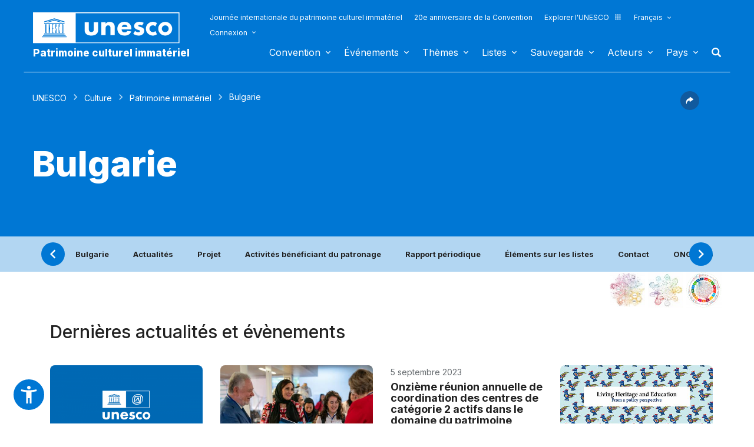

--- FILE ---
content_type: text/html; charset=UTF-8
request_url: https://ich.unesco.org/fr/etat/bulgarie-BG?cp=BG&info=&topic=fr-etat
body_size: 141462
content:
<!DOCTYPE HTML>
<HTML ID="HTML" LANG="fr" DIR="LTR">
	<HEAD>
	<TITLE>Bulgarie - UNESCO Patrimoine culturel immatériel</TITLE>
	<META NAME="DESCRIPTION" CONTENT="Bulgarie UNESCO Patrimoine immatériel" />
	<META CHARSET="UTF-8">
    <META HTTP-EQUIV="X-UA-Compatible" CONTENT="IE=edge,chrome=1">
	<meta name="viewport" content="width=device-width, initial-scale=1, maximum-scale=5"/>
	<link rel="stylesheet" href="/css/bootstrap.min.css?version=20250442">
	<link rel="stylesheet" href="/css/custom.css?version=20250442" media="all">
	<link rel="stylesheet" href="/css/fancybox.css?version=20250442" type="text/css" media="screen" />
	<link href="/css/select2.css" rel="stylesheet" />
	<link rel="stylesheet" media="all" href="https://fonts.googleapis.com/css2?family=Material+Icons+Sharp" />
	<link href="/css/styles.css?version=20250442" rel="stylesheet">
	<link rel="stylesheet" href="https://fonts.googleapis.com/css2?family=Inter:wght@100;200;300;400;500;600;700;800;900&display=swap" />
	<link rel="apple-touch-icon" sizes="180x180" href="/favicon/apple-touch-icon.png">
	<link rel="icon" type="image/png" sizes="32x32" href="/favicon/favicon-32x32.png">
	<link rel="icon" type="image/png" sizes="16x16" href="/favicon/favicon-16x16.png">
	<link rel="mask-icon" href="/favicon/safari-pinned-tab.svg" color="#5bbad5">
	<meta name="msapplication-TileColor" content="#da532c">
	<meta name="theme-color" content="#ffffff">
	<link rel="canonical" href="https://ich.unesco.org/fr/etat/bulgarie-BG" />
	<meta property="twitter:card" content="summary_large_image" />
	<meta property="twitter:site" content="unesco" />
	<meta property="twitter:title" content="Bulgarie - UNESCO Patrimoine culturel immatériel" />
	<meta property="og:title" content="Bulgarie - UNESCO Patrimoine culturel immatériel" />
    <meta property="og:url" content="https://ich.unesco.org/fr/etat/bulgarie-BG" />
    <meta property="og:image" content="" />
    <meta property="og:description" content="Bulgarie UNESCO Patrimoine immatériel" />
	<meta property="og:article:publisher" content="UNESCO" />
	
	<link rel="shortcut icon" href="/favicon/favicon.ico" type="image/x-icon">
	<link rel="icon" href="/favicon/favicon.ico" type="image/x-icon">
	<link rel="alternate" type="application/rss+xml" href="https://ich.unesco.org/cron_rss.php?flux-rss=news&lang=fr" title="flux rss news"> 
	<noscript>
		<link href="/css/noscript.css?version=20250442" rel="stylesheet">
	</noscript>
	<script type="text/javascript">
		var languageSite = "fr";
		var jsPath = "/js/";
		var ajaxPath = "../ajax.php";
	</script>
	<script type="text/javascript" src="/js/jquery-3.7.1.min.js?version=20250116"></script>
</HEAD>
	
<BODY id="body" role="document">

	<header id="header" class="device header-page px-0 is-border " role="banner" 
	
>
    
	
	
	<div id="wrapper_navbar">
		<nav class="wrapper_header navbar container-1200 closing" role="navigation" aria-label="Main" id="header-mobile"
			style="visibility: visible; display: block;">
			<div class="row">
				<div class="navbar_logo pl-3 pl-xxl-0 col-xs-8 col-md-3">
					<a lang="fr" title="Lien vers le portail de l´UNESCO" href="/fr/">
						<img class="site-logo" src="/design-img/logo-unesco.svg" alt="UNESCO" />
					</a>
					<a href="/fr/" class="navbar_baseline">
						Patrimoine culturel immatériel
					</a>
				</div>

				<div class="col-xs-4">    
    <button type="button" id="btn-menu" onclick="clickBtnMenu()" class="navbar-toggle collapsed" data-toggle="collapse" data-target="#navbar-1" aria-expanded="false" aria-controls="navbar"> <span class="sr-only">Toggle navigation</span>
        <span class="icon-bar top-bar"></span>
        <span class="icon-bar middle-bar"></span>
        <span class="icon-bar bottom-bar"></span>
    </button>
</div>
<div id="header-navigation" class="col-xs-12 col-md-9 wrapper_navigation d-lg-none">
	<nav class="col-xs-12 col-12 navbar container">
			<!-- HEADER NAV MOBILE -->
			<div class="container-fluid">
					
				<!-- FIN HEADER NAV MOBILE -->
						<div id="navbar-1" class="navbar-collapse collapse mainnav">
							<ul id="navbar-nav" class="nav navbar-nav" >
                                <li class="second-menu-mobile">
                                
									<ul class="dl-menu">
                                        <li class="float-rightItem"><a class="anniversary" href="https://ich.unesco.org/fr/journee-internationale-patrimoine-culturel-immater">Journée internationale du patrimoine culturel immatériel</a></li>
										<li class="float-rightItem"><a class="anniversary" href="/fr/anniversaire">20e anniversaire de la Convention</a></li>
                                        <li class="float-rightItem"><a class="explore-unesco" href="https://www.unesco.org/fr">Explorer l'UNESCO<img src="/design-img/icon-parametre/explore.svg" alt=""></a></li>
                                        <li style="position:relative;">
                                            <div class="dropdown">
                                                <a class="dropdown-toggle-lang scroller menu-label menu-hover is-expanded arrow-menu" href="#"  id="head_menu-col-0"
                                                onclick="openmenu('menu-col-0', '1')">
                                                Français
                                                
                                                
                                                
                                                </a>
                                                <div id="menu-col-0" class="dropdown-menu menu-dropdown dropdown-menu-responsive dropdown-menu-lg-right" style="visibility:hidden" onmouseleave="backgroundMenu()"
                                                onclick="openmenu('menu-col-0', '0')">
                                                    <ul class="language-switcher-language-url pl-1">
                                                        <li>
                                                            <a href="https://ich.unesco.org/en/state/bulgaria-BG?cp=BG&info=&topic=fr-etat" class=" language-link small-lg text-xs-white text-lg-dark">English</a>
                                                        </li>
                                                        <li>
                                                            <a href="https://ich.unesco.org/fr/etat/bulgarie-BG?cp=BG&info=&topic=fr-etat" class="langue-active language-link small-lg text-xs-white text-lg-dark">Français</a>
                                                        </li>
                                                        <li>
                                                            <a href="https://ich.unesco.org/es/estado/bulgaria-BG?cp=BG&info=&topic=fr-etat" class=" language-link small-lg text-xs-white text-lg-dark">Español</a>
                                                        </li>
                                                    </ul>
                                                </div>
                                            </div>
                                        </li>
                                        <li>
                                            <div class="header_connect" id="connect" >
                                                <a id="head_menu-col-1" onclick="openmenu('menu-col-1','1')" class="header_connect-link menu-label arrow-menu"  href="#">Connexion</a>
                                                
                                                <div class="bk-connexion" 
                                                id="menu-col-1" 
                                                style="visibility:hidden" 
                                                onclick="openmenu('menu-col-1','0')"
                                                onmouseleave="backgroundMenu()">
                                                    <form action="" method="post" id="login-form-test" role="form">
                                                        <input type="hidden" name="group" value="login_form" />

                                                        <div class="form-header">

                                                            <div class="form-group">
                                                                <label class="label" for="login_id">Utilisateur :</label>
                                                                <input 
                                                                    class="input_text" 
                                                                    type="text" 
                                                                    id="login_id" 
                                                                    name="login" 
                                                                    autocomplete="username" 
                                                                    aria-label="Utilisateur" 
                                                                />
                                                            </div>

                                                            <div class="form-group">
                                                                <label class="label" for="login_pwd">Mot de passe :</label>
                                                                <input 
                                                                    class="input_text input_pwd" 
                                                                    type="password" 
                                                                    id="login_pwd" 
                                                                    name="pwd" 
                                                                    autocomplete="current-password" 
                                                                    aria-label="Mot de passe" 
                                                                />
                                                            </div>

                                                            <div>
                                                                <button type="submit" class="btn btn-primary" aria-label="S'identifier">
                                                                    S'identifier
                                                                </button>
                                                                <br/>
                                                            </div>

                                                            <div class="form-group">
                                                                <a href="https://ich.unesco.org/fr/changement-mot-de-passe-demande-00842" class="link forgot_pwd">
                                                                    Mot de passe oublié ?
                                                                </a>
                                                            </div>

                                                            

                                                        </div>
                                                    </form>

                                                    <div><a href="https://ich.unesco.org/en/auth" class="link sso_account">Connectez-vous avec votre compte UNESCO</a></div>
                                                </div>
                                            </div>
                                        </li>
									</ul>
								</li>

								<li class="main-menu mt-2">
									<ul class="dl-menu">
										
<li class="float-rightItem">
    <a id='head_menu-col-6' onclick="openmenu('menu-col-6', '1')" class="scroller menu-label menu-hover is-expanded arrow-menu" href="#">Convention</a>

    <!-- BLOCK SOUS MENU LIST-->
    <div id="menu-col-6" class="menu menu-col-6" onmouseleave="backgroundMenu()" onclick="openmenu('menu-col-6', '0')">
        <ul class="container">

            
                <li class="menu-row dropdown" >
                    <a href="https://ich.unesco.org/fr/qu-est-ce-que-le-patrimoine-culturel-immateriel-00003" class="first">À propos du patrimoine immatériel</a>
                    <span class="dropdown-toggle"></span>
                    <ul class="menu-sub" style="white-space: normal;">
                        
                            <li>
                                <a href="https://ich.unesco.org/fr/qu-est-ce-que-le-patrimoine-culturel-immateriel-00003" class="sub">Qu'est-ce que le patrimoine culturel immatériel ?</a>
                            </li>
                        
                            <li>
                                <a href="https://ich.unesco.org/fr/pourquoisauvegarder-le-pci-00479" class="sub">Pourquoi sauvegarder le PCI ?</a>
                            </li>
                        
                            <li>
                                <a href="https://ich.unesco.org/fr/domaines-du-patrimoine-immateriel-00052" class="sub">Domaines du patrimoine immatériel</a>
                            </li>
                        
                            <li>
                                <a href="https://ich.unesco.org/fr/kit" class="sub">Publications</a>
                            </li>
                        
                            <li>
                                <a href="https://ich.unesco.org/fr/questions-frequentes-faq-00021" class="sub">Questions fréquentes (FAQ)</a>
                            </li>
                        
                    </ul>
                </li>
            
                <li class="menu-row dropdown" >
                    <a href="https://ich.unesco.org/fr/convention" class="first">Textes et emblème</a>
                    <span class="dropdown-toggle"></span>
                    <ul class="menu-sub" style="white-space: normal;">
                        
                            <li>
                                <a href="https://ich.unesco.org/fr/convention" class="sub">Texte de la Convention</a>
                            </li>
                        
                            <li>
                                <a href="https://ich.unesco.org/fr/directives" class="sub">Directives opérationnelles</a>
                            </li>
                        
                            <li>
                                <a href="https://ich.unesco.org/fr/formulaires" class="sub">Formulaires</a>
                            </li>
                        
                            <li>
                                <a href="https://ich.unesco.org/fr/ethique-et-pci-00866" class="sub">Principes éthiques</a>
                            </li>
                        
                            <li>
                                <a href="https://ich.unesco.org/fr/embleme" class="sub">Utilisation de l'emblème</a>
                            </li>
                        
                            <li>
                                <a href="https://ich.unesco.org/fr/recherches-sur-la-convention-de-2003-00945" class="sub">Recherche sur la Convention</a>
                            </li>
                        
                    </ul>
                </li>
            
                <li class="menu-row dropdown" >
                    <a href="https://ich.unesco.org/fr/organes-de-la-convention-00025" class="first">Gouvernance</a>
                    <span class="dropdown-toggle"></span>
                    <ul class="menu-sub" style="white-space: normal;">
                        
                            <li>
                                <a href="https://ich.unesco.org/fr/les-etats-parties-00024" class="sub">Les États parties</a>
                            </li>
                        
                            <li>
                                <a href="https://ich.unesco.org/fr/fonctions-00710" class="sub">Assemblée générale</a>
                            </li>
                        
                            <li>
                                <a href="https://ich.unesco.org/fr/fonctions-00586" class="sub">Comité</a>
                            </li>
                        
                            <li>
                                <a href="https://ich.unesco.org/fr/secretariat-00032" class="sub">Secrétariat</a>
                            </li>
                        
                            <li>
                                <a href="https://ich.unesco.org/fr/evaluations-audits-et-gouvernance-00717" class="sub">Évaluations, audits et gouvernance</a>
                            </li>
                        
                    </ul>
                </li>
            
                <li class="menu-row dropdown" >
                    <a href="https://ich.unesco.org/fr/cadre-global-de-resultats-00984" class="first">Cadre global de résultats</a>
                    <span class="dropdown-toggle"></span>
                    <ul class="menu-sub" style="white-space: normal;">
                        
                            <li>
                                <a href="https://ich.unesco.org/fr/cadre-global-de-resultats-00984" class="sub">Cadre global de résultats</a>
                            </li>
                        
                    </ul>
                </li>
            
                <li class="menu-row dropdown" >
                    <a href="https://ich.unesco.org/fr/rapports-periodiques-00460" class="first">Rapports périodiques</a>
                    <span class="dropdown-toggle"></span>
                    <ul class="menu-sub" style="white-space: normal;">
                        
                            <li>
                                <a href="https://ich.unesco.org/fr/soumissionsetecheances-00861" class="sub">Soumissions et échéances</a>
                            </li>
                        
                            <li>
                                <a href="https://ich.unesco.org/fr/documents-du-comite-et-syntheses-00862" class="sub">Documents du Comité et synthèses</a>
                            </li>
                        
                            <li>
                                <a href="https://ich.unesco.org/fr/reunions-de-consultation-regionale-en-preparation-de-l-annee-de-reflexion-01394" class="sub">Réunions de consultation régionale en préparation de l’année de réflexion</a>
                            </li>
                        
                    </ul>
                </li>
            
                <li class="menu-row dropdown" >
                    <a href="https://ich.unesco.org/fr/le-fonds-du-pci-00816" class="first">Financement</a>
                    <span class="dropdown-toggle"></span>
                    <ul class="menu-sub" style="white-space: normal;">
                        
                            <li>
                                <a href="https://ich.unesco.org/fr/le-fonds-du-pci-00816" class="sub">Le Fonds du PCI</a>
                            </li>
                        
                    </ul>
                </li>
            
            <div class="row mb-moins-30">
              <ul class="submenu_card">
                
                </ul>
            </div>
        </ul>
    </div>
</li>

<li class="float-rightItem">
    <a id='head_menu-col-7' onclick="openmenu('menu-col-7', '1')" class="scroller menu-label menu-hover is-expanded arrow-menu" href="#">Événements</a>

    <!-- BLOCK SOUS MENU LIST-->
    <div id="menu-col-7" class="menu menu-col-3" onmouseleave="backgroundMenu()" onclick="openmenu('menu-col-7', '0')">
        <ul class="container">

            
                <li class="menu-row dropdown" >
                    <a href="https://ich.unesco.org/fr/evenements" class="first">Réunions statutaires</a>
                    <span class="dropdown-toggle"></span>
                    <ul class="menu-sub" style="white-space: normal;">
                        
                            <li>
                                <a href="https://ich.unesco.org/fr/20com" class="sub"><span style="white-space:nowrap"><i>08/12/2025</i> - <b>20.COM</b></span></a>
                            </li>
                        
                            <li>
                                <a href="https://ich.unesco.org/fr/19com" class="sub"><span style="white-space:nowrap"><i>02/12/2024</i> - <b>19.COM</b></span></a>
                            </li>
                        
                            <li>
                                <a href="https://ich.unesco.org/fr/10ga" class="sub"><span style="white-space:nowrap"><i>11/06/2024</i> - <b>10.GA</b></span></a>
                            </li>
                        
                            <li>
                                <a href="https://ich.unesco.org/fr/18com" class="sub"><span style="white-space:nowrap"><i>05/12/2023</i> - <b>18.COM</b></span></a>
                            </li>
                        
                            <li>
                                <a href="https://ich.unesco.org/fr/article-18-groupe-de-travail-intergouvernemental-a-composition-non-limitee-01307" class="sub"><span style="white-space:nowrap"><i>04/07/2023</i> - <b>18.COM WG ART18</b></span></a>
                            </li>
                        
                            <li>
                                <a href="https://ich.unesco.org/fr/17com" class="sub"><span style="white-space:nowrap"><i>28/11/2022</i> - <b>17.COM</b></span></a>
                            </li>
                        
                            <li>
                                <a href="https://ich.unesco.org/fr/9ga" class="sub"><span style="white-space:nowrap"><i>05/07/2022</i> - <b>9.GA</b></span></a>
                            </li>
                        
                            <li>
                                <a href="https://ich.unesco.org/fr/5extcom" class="sub"><span style="white-space:nowrap"><i>01/07/2022</i> - <b>5.EXT.COM</b></span></a>
                            </li>
                        
                            <li>
                                <a href="https://ich.unesco.org/fr/groupe-de-travail-intergouvernemental-a-composition-non-limitee-01167" class="sub"><span style="white-space:nowrap"><i>25/04/2022</i> - <b>17.COM WG</b></span></a>
                            </li>
                        
                            <li>
                                <a href="https://ich.unesco.org/fr/16com" class="sub"><span style="white-space:nowrap"><i>13/12/2021</i> - <b>16.COM</b></span></a>
                            </li>
                        
                    </ul>
                </li>
            
                <li class="menu-row dropdown" >
                    <a href="https://ich.unesco.org/fr/evenements" class="first">Ateliers et réunions d'experts</a>
                    <span class="dropdown-toggle"></span>
                    <ul class="menu-sub" style="white-space: normal;">
                        
                            <li>
                                <a href="https://ich.unesco.org/fr/evenements" class="sub"><b style="display:block;text-align:right">Voir toutes les réunions et évènements</b></a>
                            </li>
                        
                    </ul>
                </li>
            
                <li class="menu-row dropdown" >
                    <a href="https://ich.unesco.org/fr/evenements" class="first">Expositions</a>
                    <span class="dropdown-toggle"></span>
                    <ul class="menu-sub" style="white-space: normal;">
                        
                            <li>
                                <a href="https://ich.unesco.org/fr/nous-sommes-le-patrimoine-vivant-exposition-photo-2023-01331" class="sub">Nous sommes le patrimoine vivant - exposition photo (2023)</a>
                            </li>
                        
                            <li>
                                <a href="https://ich.unesco.org/fr/sons-du-patrimoine-vivant-un-voyage-a-travers-les-langues-autochtones-2019-01106" class="sub">Sons du patrimoine vivant, un voyage à travers les langues autochtones (2019)</a>
                            </li>
                        
                            <li>
                                <a href="https://ich.unesco.org/fr/racontez-votre-histoire-de-patrimoine-vivant-2018-01002" class="sub">Racontez votre histoire de patrimoine vivant (2018)</a>
                            </li>
                        
                            <li>
                                <a href="https://ich.unesco.org/fr/transmets-inventorier-le-patrimoine-vivant-en-afrique-2016-00873" class="sub">Transmets : Inventorier le patrimoine vivant en Afrique (2016)</a>
                            </li>
                        
                            <li>
                                <a href="https://ich.unesco.org/fr/pci-et-developpement-durable-exposition-virtuelle-2013-00693" class="sub">PCI et développement durable : exposition virtuelle (2013)</a>
                            </li>
                        
                            <li>
                                <a href="https://ich.unesco.org/fr/reconnaitre-notre-patrimoine-culturel-2010-00178" class="sub">Reconnaître notre patrimoine culturel... (2010)</a>
                            </li>
                        
                            <li>
                                <a href="https://ich.unesco.org/fr/expo" class="sub">Patrimoine vivant : à la découverte de l’immatériel (2007)</a>
                            </li>
                        
                    </ul>
                </li>
            
            <div class="row mb-moins-30">
              <ul class="submenu_card">
                
                </ul>
            </div>
        </ul>
    </div>
</li>

<li class="float-rightItem">
    <a id='head_menu-col-5' onclick="openmenu('menu-col-5', '1')" class="scroller menu-label menu-hover is-expanded arrow-menu" href="#">Thèmes</a>

    <!-- BLOCK SOUS MENU LIST-->
    <div id="menu-col-5" class="menu [colSubMenu]" onmouseleave="backgroundMenu()" onclick="openmenu('menu-col-5', '0')">
        <ul class="container">

            
            <div class="row mb-moins-30">
              <ul class="submenu_card">
                
                    <li class="col-lg-2 col-xs-6 col-12 img-menu">
                        <a href="https://ich.unesco.org/fr/contextes-urbans" class="first card card-overlay">
                        <img src="/img/photo/thumb/15908-LRG.jpg" alt="Milieu urbain" title="Milieu urbain" loading="lazy"/>
                        <span>Milieu urbain</span>
                        </a>
                        
                    </li>
                
                    <li class="col-lg-2 col-xs-6 col-12 img-menu">
                        <a href="https://ich.unesco.org/fr/education" class="first card card-overlay">
                        <img src="/img/photo/thumb/10832-LRG.jpg" alt="Éducation" title="Éducation" loading="lazy"/>
                        <span>Éducation</span>
                        </a>
                        
                    </li>
                
                    <li class="col-lg-2 col-xs-6 col-12 img-menu">
                        <a href="https://ich.unesco.org/fr/priorite-afrique" class="first card card-overlay">
                        <img src="/img/photo/thumb/12745-LRG.jpg" alt="Priorité Afrique" title="Priorité Afrique" loading="lazy"/>
                        <span>Priorité Afrique</span>
                        </a>
                        
                    </li>
                
                    <li class="col-lg-2 col-xs-6 col-12 img-menu">
                        <a href="https://ich.unesco.org/fr/moyens-de-subsistance-01315" class="first card card-overlay">
                        <img src="/img/photo/thumb/18129-LRG.jpg" alt="Moyens de subsistance" title="Moyens de subsistance" loading="lazy"/>
                        <span>Moyens de subsistance</span>
                        </a>
                        
                    </li>
                
                    <li class="col-lg-2 col-xs-6 col-12 img-menu">
                        <a href="https://ich.unesco.org/fr/changement-climatique" class="first card card-overlay">
                        <img src="/img/photo/thumb/08703-LRG.jpg" alt="Changement climatique" title="Changement climatique" loading="lazy"/>
                        <span>Changement climatique</span>
                        </a>
                        
                    </li>
                
                    <li class="col-lg-2 col-xs-6 col-12 img-menu">
                        <a href="https://ich.unesco.org/fr/situations-d-urgence" class="first card card-overlay">
                        <img src="/img/photo/thumb/11791-LRG.jpg" alt="Situations d'urgence" title="Situations d'urgence" loading="lazy"/>
                        <span>Situations d'urgence</span>
                        </a>
                        
                    </li>
                
                    <li class="col-lg-2 col-xs-6 col-12 img-menu">
                        <a href="https://ich.unesco.org/fr/peuples-autochtones" class="first card card-overlay">
                        <img src="/img/photo/thumb/03824-LRG.jpg" alt="Peuples autochtones" title="Peuples autochtones" loading="lazy"/>
                        <span>Peuples autochtones</span>
                        </a>
                        
                    </li>
                
                    <li class="col-lg-2 col-xs-6 col-12 img-menu">
                        <a href="https://ich.unesco.org/fr/developpement-durable-et-patrimoine-vivant" class="first card card-overlay">
                        <img src="/img/photo/thumb/08814-LRG.jpg" alt="Développement durable" title="Développement durable" loading="lazy"/>
                        <span>Développement durable</span>
                        </a>
                        
                    </li>
                
                </ul>
            </div>
        </ul>
    </div>
</li>

<li class="float-rightItem">
    <a id='head_menu-col-8' onclick="openmenu('menu-col-8', '1')" class="scroller menu-label menu-hover is-expanded arrow-menu" href="#">Listes</a>

    <!-- BLOCK SOUS MENU LIST-->
    <div id="menu-col-8" class="menu menu-col-3" onmouseleave="backgroundMenu()" onclick="openmenu('menu-col-8', '0')">
        <ul class="container">

            
                <li class="menu-row dropdown" >
                    <a href="https://ich.unesco.org/fr/objectifs-des-listes-00807" class="first">À propos des Listes</a>
                    <span class="dropdown-toggle"></span>
                    <ul class="menu-sub" style="white-space: normal;">
                        
                            <li>
                                <a href="https://ich.unesco.org/fr/objectifs-des-listes-00807" class="sub">Objectifs des Listes</a>
                            </li>
                        
                            <li>
                                <a href="https://ich.unesco.org/fr/procedure-d-inscriptions-00809" class="sub">Procédure d'inscriptions</a>
                            </li>
                        
                            <li>
                                <a href="https://ich.unesco.org/fr/formulaires" class="sub">Formulaires de candidature</a>
                            </li>
                        
                            <li>
                                <a href="https://ich.unesco.org/fr/reflexion-globale-sur-les-mecanismes-d-inscription-sur-les-listes-01164" class="sub">Réflexion globale sur les mécanismes d’inscription sur les listes</a>
                            </li>
                        
                            <li>
                                <a href="https://ich.unesco.org/fr/reflexion-sur-une-mise-en-oeuvre-plus-large-de-l-article-18-01302" class="sub">Réflexion sur une mise en œuvre plus large de l’article 18</a>
                            </li>
                        
                            <li>
                                <a href="https://ich.unesco.org/fr/orientations-sur-les-candidatures-multinationales-01362" class="sub">Orientations sur les candidatures multinationales</a>
                            </li>
                        
                    </ul>
                </li>
            
                <li class="menu-row dropdown" >
                    <a href="https://ich.unesco.org/fr/listes" class="first">Éléments inscrits</a>
                    <span class="dropdown-toggle"></span>
                    <ul class="menu-sub" style="white-space: normal;">
                        
                            <li>
                                <a href="https://ich.unesco.org/fr/listes" class="sub">Consulter les Listes</a>
                            </li>
                        
                            <li>
                                <a href="https://ich.unesco.org/fr/plongez" class="sub">Plongez dans le patrimoine culturel immatériel !</a>
                            </li>
                        
                    </ul>
                </li>
            
                <li class="menu-row dropdown" >
                    <a href="https://ich.unesco.org/fr/dossiers-2021-en-cours-01119" class="first">En cours</a>
                    <span class="dropdown-toggle"></span>
                    <ul class="menu-sub" style="white-space: normal;">
                        
                            <li>
                                <a href="https://ich.unesco.org/fr/dossiers-2025-en-cours-01347" class="sub">Dossiers 2025 en cours</a>
                            </li>
                        
                            <li>
                                <a href="https://ich.unesco.org/fr/mecanisme-pour-encourager-les-dossiers-multinationaux-00560" class="sub">Mécanisme pour encourager les dossiers multinationaux</a>
                            </li>
                        
                    </ul>
                </li>
            
            <div class="row mb-moins-30">
              <ul class="submenu_card">
                
                </ul>
            </div>
        </ul>
    </div>
</li>

<li class="float-rightItem">
    <a id='head_menu-col-9' onclick="openmenu('menu-col-9', '1')" class="scroller menu-label menu-hover is-expanded arrow-menu" href="#">Sauvegarde</a>

    <!-- BLOCK SOUS MENU LIST-->
    <div id="menu-col-9" class="menu menu-col-4" onmouseleave="backgroundMenu()" onclick="openmenu('menu-col-9', '0')">
        <ul class="container">

            
                <li class="menu-row dropdown" >
                    <a href="https://ich.unesco.org/fr/sauvegarder-00012" class="first">Sauvegarder</a>
                    <span class="dropdown-toggle"></span>
                    <ul class="menu-sub" style="white-space: normal;">
                        
                            <li>
                                <a href="https://ich.unesco.org/fr/partager-les-bonnes-pratiques-de-sauvegarde" class="sub">Partage de bonnes expériences de sauvegarde</a>
                            </li>
                        
                            <li>
                                <a href="https://ich.unesco.org/fr/participation-des-communautes-00033" class="sub">Participation des communautés</a>
                            </li>
                        
                            <li>
                                <a href="https://ich.unesco.org/fr/ethique-et-pci-00866" class="sub">Éthique et PCI</a>
                            </li>
                        
                            <li>
                                <a href="https://ich.unesco.org/fr/inventaire-du-patrimoine-immateriel-00080" class="sub">Inventaire du patrimoine immatériel</a>
                            </li>
                        
                            <li>
                                <a href="https://ich.unesco.org/fr/transmission-00078" class="sub">Transmission</a>
                            </li>
                        
                            <li>
                                <a href="https://ich.unesco.org/fr/legislation-00034" class="sub">Législation</a>
                            </li>
                        
                            <li>
                                <a href="https://ich.unesco.org/fr/notes-d-orientation-01383" class="sub">Notes d'orientation</a>
                            </li>
                        
                    </ul>
                </li>
            
                <li class="menu-row dropdown" >
                    <a href="https://ich.unesco.org/fr/renforcement-des-capacites" class="first">Renforcement des capacités</a>
                    <span class="dropdown-toggle"></span>
                    <ul class="menu-sub" style="white-space: normal;">
                        
                            <li>
                                <a href="https://ich.unesco.org/fr/massive-online-open-course-mooc-01228" class="sub">Massive Online Open Course (MOOC)</a>
                            </li>
                        
                            <li>
                                <a href="https://ich.unesco.org/fr/plateforme-d-apprentissage-01397" class="sub">Plateforme d’apprentissage</a>
                            </li>
                        
                            <li>
                                <a href="https://ich.unesco.org/fr/contenu-des-materiels-de-formation-00679" class="sub">Contenu des matériels de formation </a>
                            </li>
                        
                            <li>
                                <a href="https://ich.unesco.org/fr/facilitateur" class="sub">Facilitateurs</a>
                            </li>
                        
                            <li>
                                <a href="https://ich.unesco.org/fr/materiel-renforcement-capacites" class="sub">Répertoire des matériels </a>
                            </li>
                        
                    </ul>
                </li>
            
                <li class="menu-row dropdown" >
                    <a href="https://ich.unesco.org/fr/demander-une-assistance-00039" class="first">Assistance internationale</a>
                    <span class="dropdown-toggle"></span>
                    <ul class="menu-sub" style="white-space: normal;">
                        
                            <li>
                                <a href="https://ich.unesco.org/fr/demander-une-assistance-00039" class="sub">Demander une assistance</a>
                            </li>
                        
                            <li>
                                <a href="https://ich.unesco.org/fr/projet" class="sub">Assistance accordée</a>
                            </li>
                        
                            <li>
                                <a href="https://ich.unesco.org/fr/guide-pour-faire-une-demande-d-assistance-internationale-01294" class="sub">Guide pour faire une demande d’assistance internationale </a>
                            </li>
                        
                    </ul>
                </li>
            
                <li class="menu-row dropdown" >
                    <a href="https://ich.unesco.org/fr/projet" class="first">Projets et activités</a>
                    <span class="dropdown-toggle"></span>
                    <ul class="menu-sub" style="white-space: normal;">
                        
                            <li>
                                <a href="https://ich.unesco.org/fr/projet" class="sub">Projets de sauvegarde</a>
                            </li>
                        
                            <li>
                                <a href="https://ich.unesco.org/fr/mobiliser-les-jeunes-pour-une-europe-inclusive-et-durable-01051" class="sub">Mobiliser les jeunes pour une Europe inclusive et durable</a>
                            </li>
                        
                            <li>
                                <a href="https://ich.unesco.org/fr/registre" class="sub">Bonnes pratiques de sauvegarde</a>
                            </li>
                        
                            <li>
                                <a href="https://ich.unesco.org/fr/inventaireaucaboverde-et-au-mozambique-un-documentaire-00847" class="sub">Projets archivés</a>
                            </li>
                        
                    </ul>
                </li>
            
            <div class="row mb-moins-30">
              <ul class="submenu_card">
                
                </ul>
            </div>
        </ul>
    </div>
</li>

<li class="float-rightItem">
    <a id='head_menu-col-10' onclick="openmenu('menu-col-10', '1')" class="scroller menu-label menu-hover is-expanded arrow-menu" href="#">Acteurs</a>

    <!-- BLOCK SOUS MENU LIST-->
    <div id="menu-col-10" class="menu menu-col-3" onmouseleave="backgroundMenu()" onclick="openmenu('menu-col-10', '0')">
        <ul class="container">

            
                <li class="menu-row dropdown" >
                    <a href="https://ich.unesco.org/fr/organes-de-la-convention-00025" class="first">Organes de la Convention</a>
                    <span class="dropdown-toggle"></span>
                    <ul class="menu-sub" style="white-space: normal;">
                        
                            <li>
                                <a href="https://ich.unesco.org/fr/fonctions-00710" class="sub">Assemblée générale</a>
                            </li>
                        
                            <li>
                                <a href="https://ich.unesco.org/fr/fonctions-00586" class="sub">Comité intergouvernemental</a>
                            </li>
                        
                            <li>
                                <a href="https://ich.unesco.org/fr/20com-bureau" class="sub">Bureau du Comité</a>
                            </li>
                        
                            <li>
                                <a href="https://ich.unesco.org/fr/organe-d-evaluation-00802" class="sub">Organe d'évaluation</a>
                            </li>
                        
                            <li>
                                <a href="https://ich.unesco.org/fr/secretariat-00032" class="sub">Secrétariat</a>
                            </li>
                        
                    </ul>
                </li>
            
                <li class="menu-row dropdown" >
                    <a href="https://ich.unesco.org/fr/ong-centres-et-recherche-00329" class="first">ONG, centres et recherche</a>
                    <span class="dropdown-toggle"></span>
                    <ul class="menu-sub" style="white-space: normal;">
                        
                            <li>
                                <a href="https://ich.unesco.org/fr/accreditation-d-ong-00192" class="sub">Accréditation d'ONG</a>
                            </li>
                        
                            <li>
                                <a href="https://ich.unesco.org/fr/ong-accreditees" class="sub">ONG accréditées</a>
                            </li>
                        
                            <li>
                                <a href="https://ich.unesco.org/fr/forum-des-ong-00422" class="sub">Forum des ONG </a>
                            </li>
                        
                            <li>
                                <a href="https://ich.unesco.org/fr/catégorie2" class="sub">Centres de catégorie 2</a>
                            </li>
                        
                            <li>
                                <a href="https://ich.unesco.org/fr/chaires-unesco-et-reseaux-unitwin-01333" class="sub">Chaires UNESCO et Réseaux UNITWIN</a>
                            </li>
                        
                            <li>
                                <a href="https://ich.unesco.org/fr/mise-en-reseau-de-l-enseignement-superieur-au-niveau-mondial-00976" class="sub">Mise en réseau de l'enseignement supérieur au niveau mondial</a>
                            </li>
                        
                            <li>
                                <a href="https://ich.unesco.org/fr/recherches-sur-la-convention-de-2003-00945" class="sub">Recherches sur la Convention de 2003</a>
                            </li>
                        
                    </ul>
                </li>
            
                <li class="menu-row dropdown" >
                    <a href="https://ich.unesco.org/fr/donateurs-et-partenaires-00465" class="first">Donateurs et partenaires</a>
                    <span class="dropdown-toggle"></span>
                    <ul class="menu-sub" style="white-space: normal;">
                        
                            <li>
                                <a href="https://ich.unesco.org/fr/donateurs" class="sub">Donateurs</a>
                            </li>
                        
                            <li>
                                <a href="https://ich.unesco.org/fr/partenaires-00438" class="sub">Partenaires</a>
                            </li>
                        
                    </ul>
                </li>
            
            <div class="row mb-moins-30">
              <ul class="submenu_card">
                
                </ul>
            </div>
        </ul>
    </div>
</li>


<!-- BLOCK COUNTRY -->
<li class="float-rightItem test">
    <a id='head_menu-col-2' onclick="openmenu('menu-col-2', '1')" class="scroller menu-label menu-hover is-expanded arrow-menu" href="#">Pays</a>
    <!-- BLOCK SOUS MENU LIST-->
        <div id="menu-col-2" class="sub-menu-countries menu bg-light-gray" onmouseleave="backgroundMenu()" onclick="openmenu('menu-col-2', '0')">
            <div class="container-768">
                <form role="search" aria-labelledby="form-title">
                    <label id="form-title" for="global_search" class="title-form-header is-hidden hidden-xs hidden-sm">
                        Filtrer par pays
                    </label>
                    <input 
                        type="text" 
                        id="global_search" 
                        name="global_search" 
                        class="country-search" 
                        placeholder="Rechercher un pays" 
                        aria-label="Rechercher un pays" 
                        aria-describedby="form-title" 
                    />

                    <hr class="form-separator">

                    <div class="block_country-select">
                        <label for="country-page" class="sr-only">Sélectionner pays</label>
                        
                        <select class="combobox-2" name="country-page" id="country-page-Afrique">
                            <optgroup label="Afrique">
                                <option value="" disabled selected>Afrique</option>
                                
                                    <option value="https://ich.unesco.org/fr/etat/afrique-du-sud-ZA">Afrique du Sud</option>
                                
                                    <option value="https://ich.unesco.org/fr/etat/algerie-DZ">Algérie</option>
                                
                                    <option value="https://ich.unesco.org/fr/etat/angola-AO">Angola</option>
                                
                                    <option value="https://ich.unesco.org/fr/etat/benin-BJ">Bénin</option>
                                
                                    <option value="https://ich.unesco.org/fr/etat/botswana-BW">Botswana</option>
                                
                                    <option value="https://ich.unesco.org/fr/etat/burkina-faso-BF">Burkina Faso</option>
                                
                                    <option value="https://ich.unesco.org/fr/etat/burundi-BI">Burundi</option>
                                
                                    <option value="https://ich.unesco.org/fr/etat/cabo-verde-CV">Cabo Verde</option>
                                
                                    <option value="https://ich.unesco.org/fr/etat/cameroun-CM">Cameroun</option>
                                
                                    <option value="https://ich.unesco.org/fr/etat/comores-KM">Comores</option>
                                
                                    <option value="https://ich.unesco.org/fr/etat/congo-CG">Congo</option>
                                
                                    <option value="https://ich.unesco.org/fr/etat/cote-d-ivoire-CI">Côte d'Ivoire</option>
                                
                                    <option value="https://ich.unesco.org/fr/etat/djibouti-DJ">Djibouti</option>
                                
                                    <option value="https://ich.unesco.org/fr/etat/egypte-EG">Égypte</option>
                                
                                    <option value="https://ich.unesco.org/fr/etat/erythree-ER">Érythrée</option>
                                
                                    <option value="https://ich.unesco.org/fr/etat/eswatini-SZ">Eswatini</option>
                                
                                    <option value="https://ich.unesco.org/fr/etat/ethiopie-ET">Éthiopie</option>
                                
                                    <option value="https://ich.unesco.org/fr/etat/gabon-GA">Gabon</option>
                                
                                    <option value="https://ich.unesco.org/fr/etat/gambie-GM">Gambie</option>
                                
                                    <option value="https://ich.unesco.org/fr/etat/ghana-GH">Ghana</option>
                                
                                    <option value="https://ich.unesco.org/fr/etat/guinee-GN">Guinée</option>
                                
                                    <option value="https://ich.unesco.org/fr/etat/guinee-equatoriale-GQ">Guinée équatoriale</option>
                                
                                    <option value="https://ich.unesco.org/fr/etat/guinee-bissau-GW">Guinée-Bissau</option>
                                
                                    <option value="https://ich.unesco.org/fr/etat/kenya-KE">Kenya</option>
                                
                                    <option value="https://ich.unesco.org/fr/etat/lesotho-LS">Lesotho</option>
                                
                                    <option value="https://ich.unesco.org/fr/etat/liberia-LR">Libéria</option>
                                
                                    <option value="https://ich.unesco.org/fr/etat/libye-LY">Libye</option>
                                
                                    <option value="https://ich.unesco.org/fr/etat/madagascar-MG">Madagascar</option>
                                
                                    <option value="https://ich.unesco.org/fr/etat/malawi-MW">Malawi</option>
                                
                                    <option value="https://ich.unesco.org/fr/etat/mali-ML">Mali</option>
                                
                                    <option value="https://ich.unesco.org/fr/etat/maroc-MA">Maroc</option>
                                
                                    <option value="https://ich.unesco.org/fr/etat/maurice-MU">Maurice</option>
                                
                                    <option value="https://ich.unesco.org/fr/etat/mauritanie-MR">Mauritanie</option>
                                
                                    <option value="https://ich.unesco.org/fr/etat/mozambique-MZ">Mozambique</option>
                                
                                    <option value="https://ich.unesco.org/fr/etat/namibie-NA">Namibie</option>
                                
                                    <option value="https://ich.unesco.org/fr/etat/niger-NE">Niger</option>
                                
                                    <option value="https://ich.unesco.org/fr/etat/nigeria-NG">Nigéria</option>
                                
                                    <option value="https://ich.unesco.org/fr/etat/ouganda-UG">Ouganda</option>
                                
                                    <option value="https://ich.unesco.org/fr/etat/republique-centrafricaine-CF">République centrafricaine</option>
                                
                                    <option value="https://ich.unesco.org/fr/etat/republique-democratique-du-congo-CD">République démocratique du Congo</option>
                                
                                    <option value="https://ich.unesco.org/fr/etat/republique-unie-de-tanzanie-TZ">République-Unie de Tanzanie</option>
                                
                                    <option value="https://ich.unesco.org/fr/etat/rwanda-RW">Rwanda</option>
                                
                                    <option value="https://ich.unesco.org/fr/etat/sao-tome-et-principe-ST">Sao Tomé-et-Principe</option>
                                
                                    <option value="https://ich.unesco.org/fr/etat/senegal-SN">Sénégal</option>
                                
                                    <option value="https://ich.unesco.org/fr/etat/seychelles-SC">Seychelles</option>
                                
                                    <option value="https://ich.unesco.org/fr/etat/sierra-leone-SL">Sierra Leone</option>
                                
                                    <option value="https://ich.unesco.org/fr/etat/somalie-SO">Somalie</option>
                                
                                    <option value="https://ich.unesco.org/fr/etat/soudan-SD">Soudan</option>
                                
                                    <option value="https://ich.unesco.org/fr/etat/soudan-du-sud-SS">Soudan du Sud</option>
                                
                                    <option value="https://ich.unesco.org/fr/etat/tchad-TD">Tchad</option>
                                
                                    <option value="https://ich.unesco.org/fr/etat/togo-TG">Togo</option>
                                
                                    <option value="https://ich.unesco.org/fr/etat/tunisie-TN">Tunisie</option>
                                
                                    <option value="https://ich.unesco.org/fr/etat/zambie-ZM">Zambie</option>
                                
                                    <option value="https://ich.unesco.org/fr/etat/zimbabwe-ZW">Zimbabwe</option>
                                
                            </optgroup>
                        </select>
                        
                        <select class="combobox-2" name="country-page" id="country-page-États arabes">
                            <optgroup label="États arabes">
                                <option value="" disabled selected>États arabes</option>
                                
                                    <option value="https://ich.unesco.org/fr/etat/algerie-DZ">Algérie</option>
                                
                                    <option value="https://ich.unesco.org/fr/etat/arabie-SAoudite-SA">Arabie saoudite</option>
                                
                                    <option value="https://ich.unesco.org/fr/etat/bahrein-BH">Bahreïn</option>
                                
                                    <option value="https://ich.unesco.org/fr/etat/djibouti-DJ">Djibouti</option>
                                
                                    <option value="https://ich.unesco.org/fr/etat/egypte-EG">Égypte</option>
                                
                                    <option value="https://ich.unesco.org/fr/etat/emirats-arabes-unis-AE">Émirats arabes unis</option>
                                
                                    <option value="https://ich.unesco.org/fr/etat/etat-de-palestine-PS">État de Palestine</option>
                                
                                    <option value="https://ich.unesco.org/fr/etat/iraq-IQ">Iraq</option>
                                
                                    <option value="https://ich.unesco.org/fr/etat/jordanie-JO">Jordanie</option>
                                
                                    <option value="https://ich.unesco.org/fr/etat/koweit-KW">Koweït</option>
                                
                                    <option value="https://ich.unesco.org/fr/etat/liban-LB">Liban</option>
                                
                                    <option value="https://ich.unesco.org/fr/etat/libye-LY">Libye</option>
                                
                                    <option value="https://ich.unesco.org/fr/etat/malte-MT">Malte</option>
                                
                                    <option value="https://ich.unesco.org/fr/etat/maroc-MA">Maroc</option>
                                
                                    <option value="https://ich.unesco.org/fr/etat/mauritanie-MR">Mauritanie</option>
                                
                                    <option value="https://ich.unesco.org/fr/etat/oman-OM">Oman</option>
                                
                                    <option value="https://ich.unesco.org/fr/etat/qatar-QA">Qatar</option>
                                
                                    <option value="https://ich.unesco.org/fr/etat/republique-arabe-SYrienne-SY">République arabe syrienne</option>
                                
                                    <option value="https://ich.unesco.org/fr/etat/somalie-SO">Somalie</option>
                                
                                    <option value="https://ich.unesco.org/fr/etat/soudan-SD">Soudan</option>
                                
                                    <option value="https://ich.unesco.org/fr/etat/tunisie-TN">Tunisie</option>
                                
                                    <option value="https://ich.unesco.org/fr/etat/yemen-YE">Yémen</option>
                                
                            </optgroup>
                        </select>
                        
                        <select class="combobox-2" name="country-page" id="country-page-Asie et Pacifique">
                            <optgroup label="Asie et Pacifique">
                                <option value="" disabled selected>Asie et Pacifique</option>
                                
                                    <option value="https://ich.unesco.org/fr/etat/afghanistan-AF">Afghanistan</option>
                                
                                    <option value="https://ich.unesco.org/fr/etat/australie-AU">Australie</option>
                                
                                    <option value="https://ich.unesco.org/fr/etat/bangladesh-BD">Bangladesh</option>
                                
                                    <option value="https://ich.unesco.org/fr/etat/bhoutan-BT">Bhoutan</option>
                                
                                    <option value="https://ich.unesco.org/fr/etat/brunei-darussalam-BN">Brunéi Darussalam</option>
                                
                                    <option value="https://ich.unesco.org/fr/etat/cambodge-KH">Cambodge</option>
                                
                                    <option value="https://ich.unesco.org/fr/etat/chine-CN">Chine</option>
                                
                                    <option value="https://ich.unesco.org/fr/etat/federation-de-RUssie-RU">Fédération de Russie</option>
                                
                                    <option value="https://ich.unesco.org/fr/etat/fidji-FJ">Fidji</option>
                                
                                    <option value="https://ich.unesco.org/fr/etat/iles-cook-CK">Îles Cook</option>
                                
                                    <option value="https://ich.unesco.org/fr/etat/iles-salomon-SB">Îles Salomon</option>
                                
                                    <option value="https://ich.unesco.org/fr/etat/inde-IN">Inde</option>
                                
                                    <option value="https://ich.unesco.org/fr/etat/indonesie-ID">Indonésie</option>
                                
                                    <option value="https://ich.unesco.org/fr/etat/iran-republique-islamique-d-IR">Iran (République islamique d’)</option>
                                
                                    <option value="https://ich.unesco.org/fr/etat/japon-JP">Japon</option>
                                
                                    <option value="https://ich.unesco.org/fr/etat/kazakhstan-KZ">Kazakhstan</option>
                                
                                    <option value="https://ich.unesco.org/fr/etat/kirghizistan-KG">Kirghizistan</option>
                                
                                    <option value="https://ich.unesco.org/fr/etat/kiribati-KI">Kiribati</option>
                                
                                    <option value="https://ich.unesco.org/fr/etat/macao-chine-MO">Macao, Chine</option>
                                
                                    <option value="https://ich.unesco.org/fr/etat/malaisie-MY">Malaisie</option>
                                
                                    <option value="https://ich.unesco.org/fr/etat/maldives-MV">Maldives</option>
                                
                                    <option value="https://ich.unesco.org/fr/etat/marshall-iles-MH">Marshall, Îles</option>
                                
                                    <option value="https://ich.unesco.org/fr/etat/micronesie-etats-federes-de-FM">Micronésie (États Fédérés de)</option>
                                
                                    <option value="https://ich.unesco.org/fr/etat/mongolie-MN">Mongolie</option>
                                
                                    <option value="https://ich.unesco.org/fr/etat/myanmar-MM">Myanmar</option>
                                
                                    <option value="https://ich.unesco.org/fr/etat/nauru-NR">Nauru</option>
                                
                                    <option value="https://ich.unesco.org/fr/etat/nepal-NP">Népal</option>
                                
                                    <option value="https://ich.unesco.org/fr/etat/nioue-NU">Nioué</option>
                                
                                    <option value="https://ich.unesco.org/fr/etat/nouvelle-caledonie-NC">Nouvelle-Calédonie</option>
                                
                                    <option value="https://ich.unesco.org/fr/etat/nouvelle-zelande-NZ">Nouvelle-Zélande</option>
                                
                                    <option value="https://ich.unesco.org/fr/etat/ouzbekistan-UZ">Ouzbékistan</option>
                                
                                    <option value="https://ich.unesco.org/fr/etat/pakistan-PK">Pakistan</option>
                                
                                    <option value="https://ich.unesco.org/fr/etat/palaos-PW">Palaos</option>
                                
                                    <option value="https://ich.unesco.org/fr/etat/papouasie-nouvelle-guinee-PG">Papouasie-Nouvelle-Guinée</option>
                                
                                    <option value="https://ich.unesco.org/fr/etat/philippines-PH">Philippines</option>
                                
                                    <option value="https://ich.unesco.org/fr/etat/republique-de-coree-KR">République de Corée</option>
                                
                                    <option value="https://ich.unesco.org/fr/etat/republique-democratique-populaire-LAo-LA">République démocratique populaire lao</option>
                                
                                    <option value="https://ich.unesco.org/fr/etat/republique-populaire-democratique-de-coree-KP">République populaire démocratique de Corée</option>
                                
                                    <option value="https://ich.unesco.org/fr/etat/samoa-WS">Samoa</option>
                                
                                    <option value="https://ich.unesco.org/fr/etat/singapour-SG">Singapour</option>
                                
                                    <option value="https://ich.unesco.org/fr/etat/sri-lanka-LK">Sri Lanka</option>
                                
                                    <option value="https://ich.unesco.org/fr/etat/tadjikistan-TJ">Tadjikistan</option>
                                
                                    <option value="https://ich.unesco.org/fr/etat/thailande-TH">Thaïlande</option>
                                
                                    <option value="https://ich.unesco.org/fr/etat/timor-leste-TL">Timor-Leste</option>
                                
                                    <option value="https://ich.unesco.org/fr/etat/tokelau-TK">Tokelau</option>
                                
                                    <option value="https://ich.unesco.org/fr/etat/tonga-TO">Tonga</option>
                                
                                    <option value="https://ich.unesco.org/fr/etat/turkiye-TR">Türkiye</option>
                                
                                    <option value="https://ich.unesco.org/fr/etat/turkmenistan-TM">Turkménistan</option>
                                
                                    <option value="https://ich.unesco.org/fr/etat/tuvalu-TV">Tuvalu</option>
                                
                                    <option value="https://ich.unesco.org/fr/etat/vanuatu-VU">Vanuatu</option>
                                
                                    <option value="https://ich.unesco.org/fr/etat/viet-nam-VN">Viet Nam</option>
                                
                            </optgroup>
                        </select>
                        
                        <select class="combobox-2" name="country-page" id="country-page-Europe et Amérique du Nord">
                            <optgroup label="Europe et Amérique du Nord">
                                <option value="" disabled selected>Europe et Amérique du Nord</option>
                                
                                    <option value="https://ich.unesco.org/fr/etat/albanie-AL">Albanie</option>
                                
                                    <option value="https://ich.unesco.org/fr/etat/allemagne-DE">Allemagne</option>
                                
                                    <option value="https://ich.unesco.org/fr/etat/andorre-AD">Andorre</option>
                                
                                    <option value="https://ich.unesco.org/fr/etat/armenie-AM">Arménie</option>
                                
                                    <option value="https://ich.unesco.org/fr/etat/autriche-AT">Autriche</option>
                                
                                    <option value="https://ich.unesco.org/fr/etat/azerbaidjan-AZ">Azerbaïdjan</option>
                                
                                    <option value="https://ich.unesco.org/fr/etat/belarus-BY">Bélarus</option>
                                
                                    <option value="https://ich.unesco.org/fr/etat/belgique-BE">Belgique</option>
                                
                                    <option value="https://ich.unesco.org/fr/etat/bosnie-herzegovine-BA">Bosnie-Herzégovine</option>
                                
                                    <option value="https://ich.unesco.org/fr/etat/bulgarie-BG">Bulgarie</option>
                                
                                    <option value="https://ich.unesco.org/fr/etat/canada-CA">Canada</option>
                                
                                    <option value="https://ich.unesco.org/fr/etat/chypre-CY">Chypre</option>
                                
                                    <option value="https://ich.unesco.org/fr/etat/croatie-HR">Croatie</option>
                                
                                    <option value="https://ich.unesco.org/fr/etat/danemark-DK">Danemark</option>
                                
                                    <option value="https://ich.unesco.org/fr/etat/espagne-ES">Espagne</option>
                                
                                    <option value="https://ich.unesco.org/fr/etat/estonie-EE">Estonie</option>
                                
                                    <option value="https://ich.unesco.org/fr/etat/etats-unis-d-amerique-les-US">États-Unis d'Amérique (les)</option>
                                
                                    <option value="https://ich.unesco.org/fr/etat/federation-de-RUssie-RU">Fédération de Russie</option>
                                
                                    <option value="https://ich.unesco.org/fr/etat/finlande-FI">Finlande</option>
                                
                                    <option value="https://ich.unesco.org/fr/etat/france-FR">France</option>
                                
                                    <option value="https://ich.unesco.org/fr/etat/georgie-GE">Géorgie</option>
                                
                                    <option value="https://ich.unesco.org/fr/etat/grece-GR">Grèce</option>
                                
                                    <option value="https://ich.unesco.org/fr/etat/hongrie-HU">Hongrie</option>
                                
                                    <option value="https://ich.unesco.org/fr/etat/iles-feroe-FO">Îles Féroé</option>
                                
                                    <option value="https://ich.unesco.org/fr/etat/irlande-IE">Irlande</option>
                                
                                    <option value="https://ich.unesco.org/fr/etat/islande-IS">Islande</option>
                                
                                    <option value="https://ich.unesco.org/fr/etat/italie-IT">Italie</option>
                                
                                    <option value="https://ich.unesco.org/fr/etat/kazakhstan-KZ">Kazakhstan</option>
                                
                                    <option value="https://ich.unesco.org/fr/etat/lettonie-LV">Lettonie</option>
                                
                                    <option value="https://ich.unesco.org/fr/etat/lituanie-LT">Lituanie</option>
                                
                                    <option value="https://ich.unesco.org/fr/etat/luxembourg-LU">Luxembourg</option>
                                
                                    <option value="https://ich.unesco.org/fr/etat/macedoine-du-nord-MK">Macédoine du Nord</option>
                                
                                    <option value="https://ich.unesco.org/fr/etat/malte-MT">Malte</option>
                                
                                    <option value="https://ich.unesco.org/fr/etat/monaco-MC">Monaco</option>
                                
                                    <option value="https://ich.unesco.org/fr/etat/montenegro-ME">Monténégro</option>
                                
                                    <option value="https://ich.unesco.org/fr/etat/norvege-NO">Norvège</option>
                                
                                    <option value="https://ich.unesco.org/fr/etat/pays-bas-royaume-des-NL">Pays-Bas (Royaume des)</option>
                                
                                    <option value="https://ich.unesco.org/fr/etat/pologne-PL">Pologne</option>
                                
                                    <option value="https://ich.unesco.org/fr/etat/portugal-PT">Portugal</option>
                                
                                    <option value="https://ich.unesco.org/fr/etat/republique-de-moldova-MD">République de Moldova</option>
                                
                                    <option value="https://ich.unesco.org/fr/etat/roumanie-RO">Roumanie</option>
                                
                                    <option value="https://ich.unesco.org/fr/etat/royaume-uni-de-grande-bretagne-et-d-irlande-du-nord-GB">Royaume-Uni de Grande-Bretagne et d'Irlande du Nord</option>
                                
                                    <option value="https://ich.unesco.org/fr/etat/saint-marin-SM">Saint-Marin</option>
                                
                                    <option value="https://ich.unesco.org/fr/etat/serbie-RS">Serbie</option>
                                
                                    <option value="https://ich.unesco.org/fr/etat/slovaquie-SK">Slovaquie</option>
                                
                                    <option value="https://ich.unesco.org/fr/etat/slovenie-SI">Slovénie</option>
                                
                                    <option value="https://ich.unesco.org/fr/etat/suede-SE">Suède</option>
                                
                                    <option value="https://ich.unesco.org/fr/etat/suisse-CH">Suisse</option>
                                
                                    <option value="https://ich.unesco.org/fr/etat/tadjikistan-TJ">Tadjikistan</option>
                                
                                    <option value="https://ich.unesco.org/fr/etat/tchequie-CZ">Tchéquie</option>
                                
                                    <option value="https://ich.unesco.org/fr/etat/turkiye-TR">Türkiye</option>
                                
                                    <option value="https://ich.unesco.org/fr/etat/ukraine-UA">Ukraine</option>
                                
                            </optgroup>
                        </select>
                        
                        <select class="combobox-2" name="country-page" id="country-page-Amérique latine et Caraïbes">
                            <optgroup label="Amérique latine et Caraïbes">
                                <option value="" disabled selected>Amérique latine et Caraïbes</option>
                                
                                    <option value="https://ich.unesco.org/fr/etat/anguilla-AI">Anguilla</option>
                                
                                    <option value="https://ich.unesco.org/fr/etat/antigua-et-barbuda-AG">Antigua-et-Barbuda</option>
                                
                                    <option value="https://ich.unesco.org/fr/etat/argentine-AR">Argentine</option>
                                
                                    <option value="https://ich.unesco.org/fr/etat/aruba-AW">Aruba</option>
                                
                                    <option value="https://ich.unesco.org/fr/etat/bahamas-BS">Bahamas</option>
                                
                                    <option value="https://ich.unesco.org/fr/etat/barbade-BB">Barbade</option>
                                
                                    <option value="https://ich.unesco.org/fr/etat/belize-BZ">Belize</option>
                                
                                    <option value="https://ich.unesco.org/fr/etat/bolivie-etat-plurinational-de-BO">Bolivie (État plurinational de)</option>
                                
                                    <option value="https://ich.unesco.org/fr/etat/bresil-BR">Brésil</option>
                                
                                    <option value="https://ich.unesco.org/fr/etat/caimanes-iles-KY">Caïmanes, Îles</option>
                                
                                    <option value="https://ich.unesco.org/fr/etat/chili-CL">Chili</option>
                                
                                    <option value="https://ich.unesco.org/fr/etat/colombie-CO">Colombie</option>
                                
                                    <option value="https://ich.unesco.org/fr/etat/costa-rica-CR">Costa Rica</option>
                                
                                    <option value="https://ich.unesco.org/fr/etat/cuba-CU">Cuba</option>
                                
                                    <option value="https://ich.unesco.org/fr/etat/curacao-CW">Curaçao</option>
                                
                                    <option value="https://ich.unesco.org/fr/etat/dominique-DM">Dominique</option>
                                
                                    <option value="https://ich.unesco.org/fr/etat/el-salvador-SV">El Salvador</option>
                                
                                    <option value="https://ich.unesco.org/fr/etat/equateur-EC">Équateur</option>
                                
                                    <option value="https://ich.unesco.org/fr/etat/grenade-GD">Grenade</option>
                                
                                    <option value="https://ich.unesco.org/fr/etat/guatemala-GT">Guatemala</option>
                                
                                    <option value="https://ich.unesco.org/fr/etat/guyana-GY">Guyana</option>
                                
                                    <option value="https://ich.unesco.org/fr/etat/haiti-HT">Haïti</option>
                                
                                    <option value="https://ich.unesco.org/fr/etat/honduras-HN">Honduras</option>
                                
                                    <option value="https://ich.unesco.org/fr/etat/iles-vierges-britanniques-VG">Îles Vierges Britanniques</option>
                                
                                    <option value="https://ich.unesco.org/fr/etat/jamaique-JM">Jamaïque</option>
                                
                                    <option value="https://ich.unesco.org/fr/etat/mexique-MX">Mexique</option>
                                
                                    <option value="https://ich.unesco.org/fr/etat/montserrat-MS">Montserrat</option>
                                
                                    <option value="https://ich.unesco.org/fr/etat/nicaragua-NI">Nicaragua</option>
                                
                                    <option value="https://ich.unesco.org/fr/etat/panama-PA">Panama</option>
                                
                                    <option value="https://ich.unesco.org/fr/etat/paraguay-PY">Paraguay</option>
                                
                                    <option value="https://ich.unesco.org/fr/etat/perou-PE">Pérou</option>
                                
                                    <option value="https://ich.unesco.org/fr/etat/republique-DOminicaine-DO">République dominicaine</option>
                                
                                    <option value="https://ich.unesco.org/fr/etat/saint-kitts-et-nevis-KN">Saint-Kitts-et-Nevis</option>
                                
                                    <option value="https://ich.unesco.org/fr/etat/saint-martin-partie-neerlandaise-SX">Saint-Martin (partie néerlandaise)</option>
                                
                                    <option value="https://ich.unesco.org/fr/etat/saint-vincent-et-les-grenadines-VC">Saint-Vincent-et-les Grenadines</option>
                                
                                    <option value="https://ich.unesco.org/fr/etat/sainte-lucie-LC">Sainte-Lucie</option>
                                
                                    <option value="https://ich.unesco.org/fr/etat/suriname-SR">Suriname</option>
                                
                                    <option value="https://ich.unesco.org/fr/etat/trinite-et-tobago-TT">Trinité-et-Tobago</option>
                                
                                    <option value="https://ich.unesco.org/fr/etat/uruguay-UY">Uruguay</option>
                                
                                    <option value="https://ich.unesco.org/fr/etat/venezuela-republique-bolivarienne-du-VE">Venezuela (République bolivarienne du)</option>
                                
                            </optgroup>
                        </select>
                        
                    </div>

                    <script>
                        var country_list = [{"label":"Afghanistan","value":"Afghanistan","data":"https://ich.unesco.org/fr/etat/afghanistan-AF"},{"label":"Afrique du Sud","value":"Afrique du Sud","data":"https://ich.unesco.org/fr/etat/afrique-du-sud-ZA"},{"label":"Albanie","value":"Albanie","data":"https://ich.unesco.org/fr/etat/albanie-AL"},{"label":"Algérie","value":"Algérie","data":"https://ich.unesco.org/fr/etat/algerie-DZ"},{"label":"Allemagne","value":"Allemagne","data":"https://ich.unesco.org/fr/etat/allemagne-DE"},{"label":"Andorre","value":"Andorre","data":"https://ich.unesco.org/fr/etat/andorre-AD"},{"label":"Angola","value":"Angola","data":"https://ich.unesco.org/fr/etat/angola-AO"},{"label":"Anguilla","value":"Anguilla","data":"https://ich.unesco.org/fr/etat/anguilla-AI"},{"label":"Antigua-et-Barbuda","value":"Antigua-et-Barbuda","data":"https://ich.unesco.org/fr/etat/antigua-et-barbuda-AG"},{"label":"Arabie saoudite","value":"Arabie saoudite","data":"https://ich.unesco.org/fr/etat/arabie-SAoudite-SA"},{"label":"Argentine","value":"Argentine","data":"https://ich.unesco.org/fr/etat/argentine-AR"},{"label":"Arménie","value":"Arménie","data":"https://ich.unesco.org/fr/etat/armenie-AM"},{"label":"Aruba","value":"Aruba","data":"https://ich.unesco.org/fr/etat/aruba-AW"},{"label":"Australie","value":"Australie","data":"https://ich.unesco.org/fr/etat/australie-AU"},{"label":"Autriche","value":"Autriche","data":"https://ich.unesco.org/fr/etat/autriche-AT"},{"label":"Azerbaïdjan","value":"Azerbaïdjan","data":"https://ich.unesco.org/fr/etat/azerbaidjan-AZ"},{"label":"Bahamas","value":"Bahamas","data":"https://ich.unesco.org/fr/etat/bahamas-BS"},{"label":"Bahreïn","value":"Bahreïn","data":"https://ich.unesco.org/fr/etat/bahrein-BH"},{"label":"Bangladesh","value":"Bangladesh","data":"https://ich.unesco.org/fr/etat/bangladesh-BD"},{"label":"Barbade","value":"Barbade","data":"https://ich.unesco.org/fr/etat/barbade-BB"},{"label":"Belgique","value":"Belgique","data":"https://ich.unesco.org/fr/etat/belgique-BE"},{"label":"Belize","value":"Belize","data":"https://ich.unesco.org/fr/etat/belize-BZ"},{"label":"Bhoutan","value":"Bhoutan","data":"https://ich.unesco.org/fr/etat/bhoutan-BT"},{"label":"Bolivie (État plurinational de)","value":"Bolivie (État plurinational de)","data":"https://ich.unesco.org/fr/etat/bolivie-etat-plurinational-de-BO"},{"label":"Bosnie-Herzégovine","value":"Bosnie-Herzégovine","data":"https://ich.unesco.org/fr/etat/bosnie-herzegovine-BA"},{"label":"Botswana","value":"Botswana","data":"https://ich.unesco.org/fr/etat/botswana-BW"},{"label":"Brunéi Darussalam","value":"Brunéi Darussalam","data":"https://ich.unesco.org/fr/etat/brunei-darussalam-BN"},{"label":"Brésil","value":"Brésil","data":"https://ich.unesco.org/fr/etat/bresil-BR"},{"label":"Bulgarie","value":"Bulgarie","data":"https://ich.unesco.org/fr/etat/bulgarie-BG"},{"label":"Burkina Faso","value":"Burkina Faso","data":"https://ich.unesco.org/fr/etat/burkina-faso-BF"},{"label":"Burundi","value":"Burundi","data":"https://ich.unesco.org/fr/etat/burundi-BI"},{"label":"Bélarus","value":"Bélarus","data":"https://ich.unesco.org/fr/etat/belarus-BY"},{"label":"Bénin","value":"Bénin","data":"https://ich.unesco.org/fr/etat/benin-BJ"},{"label":"Cabo Verde","value":"Cabo Verde","data":"https://ich.unesco.org/fr/etat/cabo-verde-CV"},{"label":"Cambodge","value":"Cambodge","data":"https://ich.unesco.org/fr/etat/cambodge-KH"},{"label":"Cameroun","value":"Cameroun","data":"https://ich.unesco.org/fr/etat/cameroun-CM"},{"label":"Canada","value":"Canada","data":"https://ich.unesco.org/fr/etat/canada-CA"},{"label":"Caïmanes, Îles","value":"Caïmanes, Îles","data":"https://ich.unesco.org/fr/etat/caimanes-iles-KY"},{"label":"Chili","value":"Chili","data":"https://ich.unesco.org/fr/etat/chili-CL"},{"label":"Chine","value":"Chine","data":"https://ich.unesco.org/fr/etat/chine-CN"},{"label":"Chypre","value":"Chypre","data":"https://ich.unesco.org/fr/etat/chypre-CY"},{"label":"Colombie","value":"Colombie","data":"https://ich.unesco.org/fr/etat/colombie-CO"},{"label":"Comores","value":"Comores","data":"https://ich.unesco.org/fr/etat/comores-KM"},{"label":"Congo","value":"Congo","data":"https://ich.unesco.org/fr/etat/congo-CG"},{"label":"Costa Rica","value":"Costa Rica","data":"https://ich.unesco.org/fr/etat/costa-rica-CR"},{"label":"Croatie","value":"Croatie","data":"https://ich.unesco.org/fr/etat/croatie-HR"},{"label":"Cuba","value":"Cuba","data":"https://ich.unesco.org/fr/etat/cuba-CU"},{"label":"Curaçao","value":"Curaçao","data":"https://ich.unesco.org/fr/etat/curacao-CW"},{"label":"Côte d'Ivoire","value":"Côte d'Ivoire","data":"https://ich.unesco.org/fr/etat/cote-d-ivoire-CI"},{"label":"Danemark","value":"Danemark","data":"https://ich.unesco.org/fr/etat/danemark-DK"},{"label":"Djibouti","value":"Djibouti","data":"https://ich.unesco.org/fr/etat/djibouti-DJ"},{"label":"Dominique","value":"Dominique","data":"https://ich.unesco.org/fr/etat/dominique-DM"},{"label":"El Salvador","value":"El Salvador","data":"https://ich.unesco.org/fr/etat/el-salvador-SV"},{"label":"Espagne","value":"Espagne","data":"https://ich.unesco.org/fr/etat/espagne-ES"},{"label":"Estonie","value":"Estonie","data":"https://ich.unesco.org/fr/etat/estonie-EE"},{"label":"Eswatini","value":"Eswatini","data":"https://ich.unesco.org/fr/etat/eswatini-SZ"},{"label":"Fidji","value":"Fidji","data":"https://ich.unesco.org/fr/etat/fidji-FJ"},{"label":"Finlande","value":"Finlande","data":"https://ich.unesco.org/fr/etat/finlande-FI"},{"label":"France","value":"France","data":"https://ich.unesco.org/fr/etat/france-FR"},{"label":"Fédération de Russie","value":"Fédération de Russie","data":"https://ich.unesco.org/fr/etat/federation-de-RUssie-RU"},{"label":"Gabon","value":"Gabon","data":"https://ich.unesco.org/fr/etat/gabon-GA"},{"label":"Gambie","value":"Gambie","data":"https://ich.unesco.org/fr/etat/gambie-GM"},{"label":"Ghana","value":"Ghana","data":"https://ich.unesco.org/fr/etat/ghana-GH"},{"label":"Grenade","value":"Grenade","data":"https://ich.unesco.org/fr/etat/grenade-GD"},{"label":"Grèce","value":"Grèce","data":"https://ich.unesco.org/fr/etat/grece-GR"},{"label":"Guatemala","value":"Guatemala","data":"https://ich.unesco.org/fr/etat/guatemala-GT"},{"label":"Guinée","value":"Guinée","data":"https://ich.unesco.org/fr/etat/guinee-GN"},{"label":"Guinée équatoriale","value":"Guinée équatoriale","data":"https://ich.unesco.org/fr/etat/guinee-equatoriale-GQ"},{"label":"Guinée-Bissau","value":"Guinée-Bissau","data":"https://ich.unesco.org/fr/etat/guinee-bissau-GW"},{"label":"Guyana","value":"Guyana","data":"https://ich.unesco.org/fr/etat/guyana-GY"},{"label":"Géorgie","value":"Géorgie","data":"https://ich.unesco.org/fr/etat/georgie-GE"},{"label":"Haïti","value":"Haïti","data":"https://ich.unesco.org/fr/etat/haiti-HT"},{"label":"Honduras","value":"Honduras","data":"https://ich.unesco.org/fr/etat/honduras-HN"},{"label":"Hongrie","value":"Hongrie","data":"https://ich.unesco.org/fr/etat/hongrie-HU"},{"label":"Inde","value":"Inde","data":"https://ich.unesco.org/fr/etat/inde-IN"},{"label":"Indonésie","value":"Indonésie","data":"https://ich.unesco.org/fr/etat/indonesie-ID"},{"label":"Iran (République islamique d’)","value":"Iran (République islamique d’)","data":"https://ich.unesco.org/fr/etat/iran-republique-islamique-d-IR"},{"label":"Iraq","value":"Iraq","data":"https://ich.unesco.org/fr/etat/iraq-IQ"},{"label":"Irlande","value":"Irlande","data":"https://ich.unesco.org/fr/etat/irlande-IE"},{"label":"Islande","value":"Islande","data":"https://ich.unesco.org/fr/etat/islande-IS"},{"label":"Italie","value":"Italie","data":"https://ich.unesco.org/fr/etat/italie-IT"},{"label":"Jamaïque","value":"Jamaïque","data":"https://ich.unesco.org/fr/etat/jamaique-JM"},{"label":"Japon","value":"Japon","data":"https://ich.unesco.org/fr/etat/japon-JP"},{"label":"Jordanie","value":"Jordanie","data":"https://ich.unesco.org/fr/etat/jordanie-JO"},{"label":"Kazakhstan","value":"Kazakhstan","data":"https://ich.unesco.org/fr/etat/kazakhstan-KZ"},{"label":"Kenya","value":"Kenya","data":"https://ich.unesco.org/fr/etat/kenya-KE"},{"label":"Kirghizistan","value":"Kirghizistan","data":"https://ich.unesco.org/fr/etat/kirghizistan-KG"},{"label":"Kiribati","value":"Kiribati","data":"https://ich.unesco.org/fr/etat/kiribati-KI"},{"label":"Koweït","value":"Koweït","data":"https://ich.unesco.org/fr/etat/koweit-KW"},{"label":"Lesotho","value":"Lesotho","data":"https://ich.unesco.org/fr/etat/lesotho-LS"},{"label":"Lettonie","value":"Lettonie","data":"https://ich.unesco.org/fr/etat/lettonie-LV"},{"label":"Liban","value":"Liban","data":"https://ich.unesco.org/fr/etat/liban-LB"},{"label":"Libye","value":"Libye","data":"https://ich.unesco.org/fr/etat/libye-LY"},{"label":"Libéria","value":"Libéria","data":"https://ich.unesco.org/fr/etat/liberia-LR"},{"label":"Lituanie","value":"Lituanie","data":"https://ich.unesco.org/fr/etat/lituanie-LT"},{"label":"Luxembourg","value":"Luxembourg","data":"https://ich.unesco.org/fr/etat/luxembourg-LU"},{"label":"Macao, Chine","value":"Macao, Chine","data":"https://ich.unesco.org/fr/etat/macao-chine-MO"},{"label":"Macédoine du Nord","value":"Macédoine du Nord","data":"https://ich.unesco.org/fr/etat/macedoine-du-nord-MK"},{"label":"Madagascar","value":"Madagascar","data":"https://ich.unesco.org/fr/etat/madagascar-MG"},{"label":"Malaisie","value":"Malaisie","data":"https://ich.unesco.org/fr/etat/malaisie-MY"},{"label":"Malawi","value":"Malawi","data":"https://ich.unesco.org/fr/etat/malawi-MW"},{"label":"Maldives","value":"Maldives","data":"https://ich.unesco.org/fr/etat/maldives-MV"},{"label":"Mali","value":"Mali","data":"https://ich.unesco.org/fr/etat/mali-ML"},{"label":"Malte","value":"Malte","data":"https://ich.unesco.org/fr/etat/malte-MT"},{"label":"Maroc","value":"Maroc","data":"https://ich.unesco.org/fr/etat/maroc-MA"},{"label":"Marshall, Îles","value":"Marshall, Îles","data":"https://ich.unesco.org/fr/etat/marshall-iles-MH"},{"label":"Maurice","value":"Maurice","data":"https://ich.unesco.org/fr/etat/maurice-MU"},{"label":"Mauritanie","value":"Mauritanie","data":"https://ich.unesco.org/fr/etat/mauritanie-MR"},{"label":"Mexique","value":"Mexique","data":"https://ich.unesco.org/fr/etat/mexique-MX"},{"label":"Micronésie (États Fédérés de)","value":"Micronésie (États Fédérés de)","data":"https://ich.unesco.org/fr/etat/micronesie-etats-federes-de-FM"},{"label":"Monaco","value":"Monaco","data":"https://ich.unesco.org/fr/etat/monaco-MC"},{"label":"Mongolie","value":"Mongolie","data":"https://ich.unesco.org/fr/etat/mongolie-MN"},{"label":"Montserrat","value":"Montserrat","data":"https://ich.unesco.org/fr/etat/montserrat-MS"},{"label":"Monténégro","value":"Monténégro","data":"https://ich.unesco.org/fr/etat/montenegro-ME"},{"label":"Mozambique","value":"Mozambique","data":"https://ich.unesco.org/fr/etat/mozambique-MZ"},{"label":"Myanmar","value":"Myanmar","data":"https://ich.unesco.org/fr/etat/myanmar-MM"},{"label":"Namibie","value":"Namibie","data":"https://ich.unesco.org/fr/etat/namibie-NA"},{"label":"Nauru","value":"Nauru","data":"https://ich.unesco.org/fr/etat/nauru-NR"},{"label":"Nicaragua","value":"Nicaragua","data":"https://ich.unesco.org/fr/etat/nicaragua-NI"},{"label":"Niger","value":"Niger","data":"https://ich.unesco.org/fr/etat/niger-NE"},{"label":"Nigéria","value":"Nigéria","data":"https://ich.unesco.org/fr/etat/nigeria-NG"},{"label":"Nioué","value":"Nioué","data":"https://ich.unesco.org/fr/etat/nioue-NU"},{"label":"Norvège","value":"Norvège","data":"https://ich.unesco.org/fr/etat/norvege-NO"},{"label":"Nouvelle-Calédonie","value":"Nouvelle-Calédonie","data":"https://ich.unesco.org/fr/etat/nouvelle-caledonie-NC"},{"label":"Nouvelle-Zélande","value":"Nouvelle-Zélande","data":"https://ich.unesco.org/fr/etat/nouvelle-zelande-NZ"},{"label":"Népal","value":"Népal","data":"https://ich.unesco.org/fr/etat/nepal-NP"},{"label":"Oman","value":"Oman","data":"https://ich.unesco.org/fr/etat/oman-OM"},{"label":"Ouganda","value":"Ouganda","data":"https://ich.unesco.org/fr/etat/ouganda-UG"},{"label":"Ouzbékistan","value":"Ouzbékistan","data":"https://ich.unesco.org/fr/etat/ouzbekistan-UZ"},{"label":"Pakistan","value":"Pakistan","data":"https://ich.unesco.org/fr/etat/pakistan-PK"},{"label":"Palaos","value":"Palaos","data":"https://ich.unesco.org/fr/etat/palaos-PW"},{"label":"Panama","value":"Panama","data":"https://ich.unesco.org/fr/etat/panama-PA"},{"label":"Papouasie-Nouvelle-Guinée","value":"Papouasie-Nouvelle-Guinée","data":"https://ich.unesco.org/fr/etat/papouasie-nouvelle-guinee-PG"},{"label":"Paraguay","value":"Paraguay","data":"https://ich.unesco.org/fr/etat/paraguay-PY"},{"label":"Pays-Bas (Royaume des)","value":"Pays-Bas (Royaume des)","data":"https://ich.unesco.org/fr/etat/pays-bas-royaume-des-NL"},{"label":"Philippines","value":"Philippines","data":"https://ich.unesco.org/fr/etat/philippines-PH"},{"label":"Pologne","value":"Pologne","data":"https://ich.unesco.org/fr/etat/pologne-PL"},{"label":"Portugal","value":"Portugal","data":"https://ich.unesco.org/fr/etat/portugal-PT"},{"label":"Pérou","value":"Pérou","data":"https://ich.unesco.org/fr/etat/perou-PE"},{"label":"Qatar","value":"Qatar","data":"https://ich.unesco.org/fr/etat/qatar-QA"},{"label":"Roumanie","value":"Roumanie","data":"https://ich.unesco.org/fr/etat/roumanie-RO"},{"label":"Royaume-Uni de Grande-Bretagne et d'Irlande du Nord","value":"Royaume-Uni de Grande-Bretagne et d'Irlande du Nord","data":"https://ich.unesco.org/fr/etat/royaume-uni-de-grande-bretagne-et-d-irlande-du-nord-GB"},{"label":"Rwanda","value":"Rwanda","data":"https://ich.unesco.org/fr/etat/rwanda-RW"},{"label":"République arabe syrienne","value":"République arabe syrienne","data":"https://ich.unesco.org/fr/etat/republique-arabe-SYrienne-SY"},{"label":"République centrafricaine","value":"République centrafricaine","data":"https://ich.unesco.org/fr/etat/republique-centrafricaine-CF"},{"label":"République de Corée","value":"République de Corée","data":"https://ich.unesco.org/fr/etat/republique-de-coree-KR"},{"label":"République de Moldova","value":"République de Moldova","data":"https://ich.unesco.org/fr/etat/republique-de-moldova-MD"},{"label":"République dominicaine","value":"République dominicaine","data":"https://ich.unesco.org/fr/etat/republique-DOminicaine-DO"},{"label":"République démocratique du Congo","value":"République démocratique du Congo","data":"https://ich.unesco.org/fr/etat/republique-democratique-du-congo-CD"},{"label":"République démocratique populaire lao","value":"République démocratique populaire lao","data":"https://ich.unesco.org/fr/etat/republique-democratique-populaire-LAo-LA"},{"label":"République populaire démocratique de Corée","value":"République populaire démocratique de Corée","data":"https://ich.unesco.org/fr/etat/republique-populaire-democratique-de-coree-KP"},{"label":"République-Unie de Tanzanie","value":"République-Unie de Tanzanie","data":"https://ich.unesco.org/fr/etat/republique-unie-de-tanzanie-TZ"},{"label":"Saint-Kitts-et-Nevis","value":"Saint-Kitts-et-Nevis","data":"https://ich.unesco.org/fr/etat/saint-kitts-et-nevis-KN"},{"label":"Saint-Marin","value":"Saint-Marin","data":"https://ich.unesco.org/fr/etat/saint-marin-SM"},{"label":"Saint-Martin (partie néerlandaise)","value":"Saint-Martin (partie néerlandaise)","data":"https://ich.unesco.org/fr/etat/saint-martin-partie-neerlandaise-SX"},{"label":"Saint-Vincent-et-les Grenadines","value":"Saint-Vincent-et-les Grenadines","data":"https://ich.unesco.org/fr/etat/saint-vincent-et-les-grenadines-VC"},{"label":"Sainte-Lucie","value":"Sainte-Lucie","data":"https://ich.unesco.org/fr/etat/sainte-lucie-LC"},{"label":"Samoa","value":"Samoa","data":"https://ich.unesco.org/fr/etat/samoa-WS"},{"label":"Sao Tomé-et-Principe","value":"Sao Tomé-et-Principe","data":"https://ich.unesco.org/fr/etat/sao-tome-et-principe-ST"},{"label":"Serbie","value":"Serbie","data":"https://ich.unesco.org/fr/etat/serbie-RS"},{"label":"Seychelles","value":"Seychelles","data":"https://ich.unesco.org/fr/etat/seychelles-SC"},{"label":"Sierra Leone","value":"Sierra Leone","data":"https://ich.unesco.org/fr/etat/sierra-leone-SL"},{"label":"Singapour","value":"Singapour","data":"https://ich.unesco.org/fr/etat/singapour-SG"},{"label":"Slovaquie","value":"Slovaquie","data":"https://ich.unesco.org/fr/etat/slovaquie-SK"},{"label":"Slovénie","value":"Slovénie","data":"https://ich.unesco.org/fr/etat/slovenie-SI"},{"label":"Somalie","value":"Somalie","data":"https://ich.unesco.org/fr/etat/somalie-SO"},{"label":"Soudan","value":"Soudan","data":"https://ich.unesco.org/fr/etat/soudan-SD"},{"label":"Soudan du Sud","value":"Soudan du Sud","data":"https://ich.unesco.org/fr/etat/soudan-du-sud-SS"},{"label":"Sri Lanka","value":"Sri Lanka","data":"https://ich.unesco.org/fr/etat/sri-lanka-LK"},{"label":"Suisse","value":"Suisse","data":"https://ich.unesco.org/fr/etat/suisse-CH"},{"label":"Suriname","value":"Suriname","data":"https://ich.unesco.org/fr/etat/suriname-SR"},{"label":"Suède","value":"Suède","data":"https://ich.unesco.org/fr/etat/suede-SE"},{"label":"Sénégal","value":"Sénégal","data":"https://ich.unesco.org/fr/etat/senegal-SN"},{"label":"Tadjikistan","value":"Tadjikistan","data":"https://ich.unesco.org/fr/etat/tadjikistan-TJ"},{"label":"Tchad","value":"Tchad","data":"https://ich.unesco.org/fr/etat/tchad-TD"},{"label":"Tchéquie","value":"Tchéquie","data":"https://ich.unesco.org/fr/etat/tchequie-CZ"},{"label":"Thaïlande","value":"Thaïlande","data":"https://ich.unesco.org/fr/etat/thailande-TH"},{"label":"Timor-Leste","value":"Timor-Leste","data":"https://ich.unesco.org/fr/etat/timor-leste-TL"},{"label":"Togo","value":"Togo","data":"https://ich.unesco.org/fr/etat/togo-TG"},{"label":"Tokelau","value":"Tokelau","data":"https://ich.unesco.org/fr/etat/tokelau-TK"},{"label":"Tonga","value":"Tonga","data":"https://ich.unesco.org/fr/etat/tonga-TO"},{"label":"Trinité-et-Tobago","value":"Trinité-et-Tobago","data":"https://ich.unesco.org/fr/etat/trinite-et-tobago-TT"},{"label":"Tunisie","value":"Tunisie","data":"https://ich.unesco.org/fr/etat/tunisie-TN"},{"label":"Turkménistan","value":"Turkménistan","data":"https://ich.unesco.org/fr/etat/turkmenistan-TM"},{"label":"Tuvalu","value":"Tuvalu","data":"https://ich.unesco.org/fr/etat/tuvalu-TV"},{"label":"Türkiye","value":"Türkiye","data":"https://ich.unesco.org/fr/etat/turkiye-TR"},{"label":"Ukraine","value":"Ukraine","data":"https://ich.unesco.org/fr/etat/ukraine-UA"},{"label":"Uruguay","value":"Uruguay","data":"https://ich.unesco.org/fr/etat/uruguay-UY"},{"label":"Vanuatu","value":"Vanuatu","data":"https://ich.unesco.org/fr/etat/vanuatu-VU"},{"label":"Venezuela (République bolivarienne du)","value":"Venezuela (République bolivarienne du)","data":"https://ich.unesco.org/fr/etat/venezuela-republique-bolivarienne-du-VE"},{"label":"Viet Nam","value":"Viet Nam","data":"https://ich.unesco.org/fr/etat/viet-nam-VN"},{"label":"Yémen","value":"Yémen","data":"https://ich.unesco.org/fr/etat/yemen-YE"},{"label":"Zambie","value":"Zambie","data":"https://ich.unesco.org/fr/etat/zambie-ZM"},{"label":"Zimbabwe","value":"Zimbabwe","data":"https://ich.unesco.org/fr/etat/zimbabwe-ZW"},{"label":"Égypte","value":"Égypte","data":"https://ich.unesco.org/fr/etat/egypte-EG"},{"label":"Émirats arabes unis","value":"Émirats arabes unis","data":"https://ich.unesco.org/fr/etat/emirats-arabes-unis-AE"},{"label":"Équateur","value":"Équateur","data":"https://ich.unesco.org/fr/etat/equateur-EC"},{"label":"Érythrée","value":"Érythrée","data":"https://ich.unesco.org/fr/etat/erythree-ER"},{"label":"État de Palestine","value":"État de Palestine","data":"https://ich.unesco.org/fr/etat/etat-de-palestine-PS"},{"label":"États-Unis d'Amérique (les)","value":"États-Unis d'Amérique (les)","data":"https://ich.unesco.org/fr/etat/etats-unis-d-amerique-les-US"},{"label":"Éthiopie","value":"Éthiopie","data":"https://ich.unesco.org/fr/etat/ethiopie-ET"},{"label":"Îles Cook","value":"Îles Cook","data":"https://ich.unesco.org/fr/etat/iles-cook-CK"},{"label":"Îles Féroé","value":"Îles Féroé","data":"https://ich.unesco.org/fr/etat/iles-feroe-FO"},{"label":"Îles Salomon","value":"Îles Salomon","data":"https://ich.unesco.org/fr/etat/iles-salomon-SB"},{"label":"Îles Vierges Britanniques","value":"Îles Vierges Britanniques","data":"https://ich.unesco.org/fr/etat/iles-vierges-britanniques-VG"}];
                    </script>
                </form>
            </div>
        </div>
</li>

<!--<li class="float-rightItem icon-header">
    <a class="icon-header" title="Publications" href="/fr/kit"><i title="Publications" class="glyphicon glyphicon-book" aria-hidden="true"></i></a>
</li>-->

<!--<li class="float-rightItem icon-header">
    <a class="icon-header" href="/fr/search-videos-01201" title=""><i  class="glyphicon glyphicon-play-circle" aria-hidden="true"></i></a>
</li>-->

<!-- BLOCK SEARCH -->
<li class="icon-header">
    <a id='head_menu-col-3' onclick="openmenu('menu-col-3', '1')" class="menu-search icon-header menu-label" role="button" title="Recherche sur le site du PCI" href="#">Rechercher <span title="Recherche sur le site du PCI" class="glyphicon glyphicon-search" aria-hidden="true"></span></a>
    <!-- BLOCK MENU SEARCH -->
    <div  id='menu-col-3' class="sub-menu-search menu bg-light-gray" onmouseleave="backgroundMenu()">
        <div class="container-768">
            <div class="header_search col-xs-12">
                <form id="search" role="search" action="https://ich.unesco.org/fr/recherche-00795" method="GET" accept-charset="UTF-8">
                    <label for="search-input" class="title-form-header hidden-xs">
                        Recherche sur le site du PCI
                    </label>
                    <div class="col-md-9">
                        <input 
                            class="input_text sp-search" 
                            name="q" 
                            id="search-input" 
                            type="search" 
                            placeholder="Pages, éléments, décisions, projets..." 
                            aria-label="Recherche sur le site du PCI" 
                        >
                    </div>
                    <div class="col-md-3 mt-2">
                        <button 
                            class="btn btn-primary" 
                            type="submit" 
                            title="Rechercher" 
                            aria-label="Rechercher"
                        >
                            <span>Rechercher</span>
                        </button>
                    </div>
                </form>

            </div>
        </div>
    </div>
</li>
									</ul>
								</li>
							</ul>
					<!--/.nav-collapse -->
				    </div>
			</div>
			<!--/.container-fluid -->
		</nav>
</div>


				
			</div>
		</nav>
	</div>

	<nav class="wrapper_header navbar container-1200 closing" role="navigation" aria-label="Main"
		id="header-mobile-remplacement" style="visibility: hidden; display: none;">
		<div class="row" id="mobile-header">
			<div id="left-header" class="navbar_logo pl-3 pl-xxl-0 col-xs-4 col-sm-4 col-md-4">
			</div>
			<div class="col-xs-8">
				<button type="button" id="btn-menu" onclick="clickBtnMenuReplace()" class="navbar-toggle collapsed"
					data-toggle="collapse" data-target="#navbar-1" aria-expanded="false" aria-controls="navbar"> <span
						class="sr-only">Toggle navigation</span>
					<span class="icon-bar top-bar"></span>
					<span class="icon-bar middle-bar"></span>
					<span class="icon-bar bottom-bar"></span>
				</button>
			</div>
		</div>
	</nav>

	<div>
		<div id="divMenu" class="col-xs-12">
		</div>
	</div>

	<div class="container-1200">
		<div class="row mt-32">
			<!-- BREADCRUMBS -->

			<nav class="col-md-11 col-xs-12 block_breadcrumbs">
				<ul>
					
					<li>
						<a href="//www.unesco.org/fr/">UNESCO</a>
					</li>
					
					<li>
						<a href="//www.unesco.org/fr/Culture">Culture</a>
					</li>
					
					<li>
						<a href="https://ich.unesco.org/fr/accueil">Patrimoine immatériel</a>
					</li>
					
					<li><span class="block_breadcrumbs-link">Bulgarie</span></li>
				</ul>
			</nav>
			<div class="col-md-1 col-xs-12">
					<div class="dropdown">
						<a role="button" class="dropdown-toggle-lang scroller menu-label menu-hover is-expanded arrow-menu" href="#"
							id="head_menu-col-4" title="Partager" onclick="openmenu('menu-col-4', '1')">

							<svg width="32" height="32" viewBox="0 0 32 32" fill="none"
								xmlns="http://www.w3.org/2000/svg">
								<circle cx="16" cy="16" r="16" fill="#115A9E" />
								<path
									d="M21.939 14.3989C22.316 14.1455 22.316 13.6099 21.939 13.3565L16.789 9.89421C16.349 9.59846 15.744 9.90024 15.744 10.4155V12.1111C14.0551 12.1111 12.4208 12.5659 11.1151 14.4444C9.78744 16.3544 9.58131 17.7171 9.92307 20.4786C10.1758 22.5208 10.6063 22.2045 10.6063 22.2045C10.6063 20.1988 10.9732 18.8012 12.4996 17.1667C13.2271 16.3876 14.201 15.8716 15.744 15.8716V17.34C15.744 17.8552 16.349 18.1569 16.789 17.8612L21.939 14.3989Z"
									fill="white" />
							</svg>
						</a>

						<div id="menu-col-4" style="visibility:hidden"
							class="dropdown-menu menu-dropdown dropdown-menu-responsive dropdown-menu-lg-right"
							style="visibility:hidden" onmouseleave="backgroundMenu()"
							onclick="openmenu('menu-col-4', '0')">
							<div class="share-btns">
								<div class="sharethis-inline-share-buttons"></div>
							</div>
						</div>
					</div>
			</div>
		</div>

		<!-- TITRE -->
		<div class="mt-50">
			<h1>Bulgarie</h1>
		</div>
	</div>
</header>

	<main id="main" class="content page-00311">
    <div class="bg-light-blue">
        <nav class="container" role="nav" id="sub-menu">
        <div class="wrapper position-relative">
        <span id="right" class="arrowb arrowl"></span>
        <span id="left" class="arrowb arrowr"></span>
        <ul id="nav" class="menu-onglet"><li><a class="link" href="https://ich.unesco.org/fr/etat/bulgarie-BG">Bulgarie</a>
</li>
<li class=""><a class="link" title="Actualités" href="https://ich.unesco.org/fr/etat/bulgarie-BG?info=actualites">Actualités</a></li>
<li class=""><a class="link" title="Projet" href="https://ich.unesco.org/fr/etat/bulgarie-BG?info=projets">Projet</a></li>
<li class=""><a class="link" title="Activités bénéficiant du patronage" href="https://ich.unesco.org/fr/etat/bulgarie-BG?info=activites-beneficiant-du-patronage">Activités bénéficiant du patronage</a></li>
<li class=""><a class="link" title="Rapport périodique" href="https://ich.unesco.org/fr/etat/bulgarie-BG?info=rapport-periodique">Rapport périodique</a></li>
<li class=""><a class="link" title="Éléments sur les listes" href="https://ich.unesco.org/fr/etat/bulgarie-BG?info=elements-sur-les-listes">Éléments sur les listes</a></li>
<li class=""><a class="link" title="Contact" href="https://ich.unesco.org/fr/etat/bulgarie-BG?info=contacts">Contact</a></li>
<li class=""><a class="link" title="ONG accréditées situées dans ce pays" href="https://ich.unesco.org/fr/etat/bulgarie-BG?info=ong-accreditees">ONG accréditées situées dans ce pays</a></li>
<li class=""><a class="link" title="Centre(s) de catégorie 2" href="https://ich.unesco.org/fr/etat/bulgarie-BG?info=centres-de-categorie-2">Centre(s) de catégorie 2</a></li>
<li class=""><a class="link" title="Législation nationale" href="https://ich.unesco.org/fr/etat/bulgarie-BG?info=legislation-nationale-sur-le-pci">Législation nationale</a></li>
</ul></div>

         </nav>
    </div>
    <nav class="container block_breadcrumbs">
        <div class="row">
            <div id="ich-info-feedback" class="col-xs-12 col-sm-12 col-md-12" style="text-align:right">
                
                
                
                
            </div>
        </div>
    </nav>
    <div id="page-country" class="container sp-country home_country">
    <section class="country_tplc">
        

        <div class="table-actions">
    <a title="Le voir dans la constellation" aria-label="Le voir dans la constellation" class="link dive_link constellation" href="/dive/constellation/?language=en&filter=country_35#dive_modal"></a>
    <a title="Voir les correspondances entre cet élément et l'environnement" aria-label="Voir les correspondances entre cet élément et l'environnement" class="link dive_link biome" href="/dive/biome/?language=en&filter=country_35#dive_modal"></a>
    <a title="Voir les correspondances entre cet élément et le développement durable" aria-label="Voir les correspondances entre cet élément et le développement durable" class="link dive_link sdg" href="/dive/sdg/?language=en&filter=country_35#dive_modal"></a>
</div>
<div style="display:none">
    <div id="dive_modal">
        <div id="dive-constellation" style="width:100%">
            <div class="dive-browser-msg">
                <p>
                    Votre navigateur n'est pas supporté par cette application. Merci d'utiliser des versions récentes de navigateurs tels que Google Chrome, Firefox, Edge ou Safara pour accéder aux interfaces 'Dive'.
                </p>
            </div>
            <iframe src="#"></iframe>
        </div>
    </div>
</div>
<script>
    $(document).ready(function() {
        $(".dive_link").fancybox({
            topRatio: 0,
            leftRatio: 0.1,
            autoSize: false,
            width: "95%",
            height: "100%",
            type: "iframe",
            href: $(this).attr('href')
        });
    });
</script>

<section id="main-content">
    
        <div class="news-country col-xs-12 col-sm-12 col-md-12" id="newsCountry">
    <h2 class="title_block-home">Dernières actualités et évènements</h2>
    <div class="block_wrapper-home-country">
        <div class="list_news-box">
			<div id="news-last-thumb" class="row-flex">
				
				<div class="news_box col-4 col-xs-12 mb-5">
					<article class="news-thumb mt-5">
						<a href="#" class="news-thumb-image">
							<div class="crop">
								<img src="https://ich.unesco.org/img/photo/thumb/00001-BIG.png" alt="2026 edition of the International Festival of Masquerade Games “Surova” " alt="" loading="lazy" />
							</div>
						</a>
						<header>
							<span class="_ellipsis pt1 pb1">
								<span class="caption">16 janvier 2026</span>
                                <h2 class="title news mt-2 mb-2"><a class="gray2" href="#">2026 edition of the International Festival of Masquerade Games “Surova” </a></h2>
                              <span class="country wrap"></span>
							</span>
						</header>
					</article>
				</div>
				
				<div class="news_box col-4 col-xs-12 mb-5">
					<article class="news-thumb mt-5">
						<a href="https://ich.unesco.org/fr/actualites/les-centres-de-categorie-2-explorent-de-nouvelles-voies-de-collaboration-13487" class="news-thumb-image">
							<div class="crop">
								<img src="https://ich.unesco.org/img/photo/thumb/17899-BIG.jpg" alt="Les centres de catégorie 2 explorent de nouvelles voies de collaboration" alt="" loading="lazy" />
							</div>
						</a>
						<header>
							<span class="_ellipsis pt1 pb1">
								<span class="caption">14 septembre 2023</span>
                                <h2 class="title news mt-2 mb-2"><a class="gray2" href="https://ich.unesco.org/fr/actualites/les-centres-de-categorie-2-explorent-de-nouvelles-voies-de-collaboration-13487">Les centres de catégorie 2 explorent de nouvelles voies de collaboration</a></h2>
                              <span class="country wrap"></span>
							</span>
						</header>
					</article>
				</div>
				
				<div class="news_box col-4 col-xs-12 mb-5">
					<article class="news-thumb mt-5">
						
						<header>
							<span class="_ellipsis pt1 pb1">
								<span class="caption">5 septembre 2023</span>
                                <h2 class="title news mt-2 mb-2"><a class="gray2" href="https://ich.unesco.org/fr/evenements/onzieme-reunion-annuelle-de-coordination-des-centres-de-categorie-2-actifs-dans-le-domaine-du-patrimoine-culturel-immateriel-01005">Onzième réunion annuelle de coordination des centres de catégorie 2 actifs dans le domaine du patrimoine culturel immatériel</a></h2>
                              <span class="country wrap"></span>
							</span>
						</header>
					</article>
				</div>
				
				<div class="news_box col-4 col-xs-12 mb-5">
					<article class="news-thumb mt-5">
						<a href="https://ich.unesco.org/fr/evenements/patrimoine-vivant-et-education-formelle-et-non-formelle-16e-reunion-annuelle-du-reseau-d-experts-de-l-europe-du-sud-est-sur-le-patrimoine-culturel-immateriel-00954" class="news-thumb-image">
							<div class="crop">
								<img src="https://ich.unesco.org/img/photo/thumb/17024-BIG.jpg" alt="Patrimoine vivant et éducation formelle et non formelle : 16e réunion annuelle du réseau d'experts de l'Europe du Sud-Est sur le patrimoine culturel immatériel" alt="©&nbsp; UNESCO" loading="lazy" />
							</div>
						</a>
						<header>
							<span class="_ellipsis pt1 pb1">
								<span class="caption">19 octobre 2022</span>
                                <h2 class="title news mt-2 mb-2"><a class="gray2" href="https://ich.unesco.org/fr/evenements/patrimoine-vivant-et-education-formelle-et-non-formelle-16e-reunion-annuelle-du-reseau-d-experts-de-l-europe-du-sud-est-sur-le-patrimoine-culturel-immateriel-00954">Patrimoine vivant et éducation formelle et non formelle : 16e réunion annuelle du réseau d'experts de l'Europe du Sud-Est sur le patrimoine culturel immatériel</a></h2>
                              <span class="country wrap"></span>
							</span>
						</header>
					</article>
				</div>
				
			</div>
            <div class="text-center mb-5 mt-2">
				<a href="https://ich.unesco.org/fr/etat/bulgarie-BG?info=actualites" class="btn btn-outline-secondary">Dernières actualités et évènements</a>
			</div>
        </div>
    </div>
</div>

    
        <div class="block_home-country col-xs-12 col-sm-12 col-md-6" id="periodicReportsCountry">
    <div class="periodic-reporting  p-21 bg-light rounded">
        <h2 class="title_block-home">Rapport périodique</h2>
        <div class="block_wrapper-home-country">
            <article class="clear margin-right">
                <h3 class="text-dark font-weight-bold">
                  <a href="https://ich.unesco.org/fr-etat/bulgarie-BG?info=rapport-periodique#rp">Sur la mise en œuvre de la Convention</a>
                </h3>

                <div class="sub-list sp">
                <span style=' ' title='00808'>15/12/2012</span>&nbsp;(soumis&nbsp;en&nbsp;temps&nbsp;voulu)<br /><span style='font-style:italic'><a href="https://ich.unesco.org/fr/etat/bulgarie-BG">15/12/2021</a></span><span style='font-style:italic'> (soumis)</span><br /><span style='font-style:italic'>15/12/2027</span><br />
                </div>
            </article>
            
        </div>
        <a class="btn btn-primary mt-20" href="https://ich.unesco.org/fr/etat/bulgarie-BG?info=periodic-reporting" class="link-all link">Plus de détails&nbsp;<span class="glyphicon glyphicon-chevron-right"></span></a>
    </div>
</div>
    
        <div class="block_home-country col-xs-12 col-sm-12 col-md-6" id="referencesCountry">
    <div class="references-country p-21 bg-light rounded">
        <h2 class="title_block-home">Références clefs</h2>
        <div class="block_wrapper-home-country">
            <div class="wrapper-ref">
                <article class="clear margin-right">
                    <h3 class="text-dark font-weight-bold">Ratification de la Convention le</h3>
                    <span class="bold">10 mars 2006</span>
                    <p class="newspaper ">
                        <span class="glyphicon glyphicon-chevron-right"></span>&nbsp;Lire la Convention en :
                        <a class="link country" href="https://ich.unesco.org/fr/dans-d-autres-langues-00102#bg">bulgare</a><span class="separator"> </span>
                    </p>
                </article>
                <article class="clear margin-right display-none">
                    <h2 class="title news">Membre du Comité</h2>
                    <span class="bold"></span>
                </article>
                <article class="clear margin-right ">
                    <h3 class="text-dark font-weight-bold">Membre du Comité</h3>
                    <span class="bold">Bulgarie (2006 - 2008)<br>Bulgarie (2014 - 2018)<br></span>
                </article>
                
                
                <article class="clear margin-right">
                    <a class="country" href="https://ich.unesco.org/fr-etat/bulgarie-BG?info=contacts">Contact</a>
                </article>
            </div>
        </div>
    </div>
</div>
    
    
<div class="block_list-home-country col-xs-12 col-sm-12 col-md-12">
	<div class="block_home-country p-21 bg-light rounded">
		<h2>Le PCI sur les listes  and Register</h2>
				<div class="block_list sp-video col-xs-12 col-sm-12 col-md-3">
					
					<div class="listing listing_videos">
						

<article class="article_item article_item_video right-colon-country-video">
	<figure class="picture pi_left">
		<a href="?include=film_inc.php&amp;id=00944&amp;width=700&amp;call=film" class="fancybox" data-fancybox-type="iframe">
			<img src="//i.ytimg.com/vi/-ru506gJ1iI/mqdefault.jpg" alt="Le Nestinarstvo, messages du passé : le panagyr des saints Constantin et Hélène dans le village de Bulgari" width="100%" >
	 		<div class="round round-lg" aria-label="Lire la vidéo">
                <i class="material-icons-sharp icon--video" aria-hidden="true">play_arrow</i>
            </div>
	 	</a>
	</figure>
	<div class="caption">Le Nestinarstvo, messages du passé : le panagyr des saints Constantin et Hélène dans le village de Bulgari (2009, RL) </div>
</article>



					</div>
					
					</div>

			

			<div class="block_list sp-list col-xs-12 col-sm-12 col-md-3">
					<span class="list-title font-weight-bold" style="">9 éléments inscrits</span>
						<ul class="no-bullet reset country-colon-right scrollbar-rail" style="">
							

							<li style="padding-bottom: 2px;" ><p style="margin:0 0 0 5px; text-indent:-5px"><span style="">2025 : </span> <a href="https://ich.unesco.org/fr/RL/les-cornemuses-et-la-pratique-de-la-cornemuse-en-bulgarie-transmission-des-connaissances-et-des-savoir-faire-02265" class="link">Les cornemuses et la pratique de la cornemuse en Bulgarie : transmission des connaissances et des savoir-faire </a>(RL)</p></li>

							

							<li style="padding-bottom: 2px;" ><p style="margin:0 0 0 5px; text-indent:-5px"><span style="">2021 : </span> <a href="https://ich.unesco.org/fr/RL/le-chant-a-plusieurs-voix-visoko-de-dolen-et-satovtcha-bulgarie-du-sud-ouest-00967" class="link">Le chant à plusieurs voix visoko de Dolen et Satovtcha, Bulgarie du Sud-Ouest </a>(RL)</p></li>

							

							<li style="padding-bottom: 2px;" ><p style="margin:0 0 0 5px; text-indent:-5px"><span style="">2017 : </span> <a href="https://ich.unesco.org/fr/RL/les-pratiques-culturelles-associees-au-1er-mars-01287" class="link">Les pratiques culturelles associées au 1er Mars </a>(RL)</p></li>

							

							<li style="padding-bottom: 2px;" ><p style="margin:0 0 0 5px; text-indent:-5px"><span style="">2017 : </span> <a href="https://ich.unesco.org/fr/BSP/la-chitalishte-bulgare-centre-culturel-communautaire-experience-pratique-de-preservation-de-la-vitalite-du-patrimoine-culturel-immateriel-00969" class="link">La chitalishte bulgare (centre culturel communautaire), expérience pratique de préservation de la vitalité du patrimoine culturel immatériel </a>(Art18)</p></li>

							

							<li style="padding-bottom: 2px;" ><p style="margin:0 0 0 5px; text-indent:-5px"><span style="">2016 : </span> <a href="https://ich.unesco.org/fr/BSP/le-festival-de-folklore-a-koprivshtitsa-ensemble-de-pratiques-pour-presenter-et-transmettre-le-patrimoine-00970" class="link">Le festival de folklore à Koprivshtitsa, ensemble de pratiques pour présenter et transmettre le patrimoine </a>(Art18)</p></li>

							

							<li style="padding-bottom: 2px;" ><p style="margin:0 0 0 5px; text-indent:-5px"><span style="">2015 : </span> <a href="https://ich.unesco.org/fr/RL/le-surova-festival-populaire-dans-la-region-de-pernik-00968" class="link">Le surova, festival populaire dans la région de Pernik </a>(RL)</p></li>

							

							<li style="padding-bottom: 2px;" ><p style="margin:0 0 0 5px; text-indent:-5px"><span style="">2014 : </span> <a href="https://ich.unesco.org/fr/RL/la-tradition-de-la-fabrication-des-tapis-a-tchiprovtsi-00965" class="link">La tradition de la fabrication des tapis à Tchiprovtsi </a>(RL)</p></li>

							

							<li style="padding-bottom: 2px;" ><p style="margin:0 0 0 5px; text-indent:-5px"><span style="">2009 : </span> <a href="https://ich.unesco.org/fr/RL/le-nestinarstvo-messages-du-passe-le-panagyr-des-saints-constantin-et-helene-dans-le-village-de-bulgari-00191" class="link">Le Nestinarstvo, messages du passé : le panagyr des saints Constantin et Hélène dans le village de Bulgari </a>(RL)</p></li>

							

							<li style="padding-bottom: 2px;" ><p style="margin:0 0 0 5px; text-indent:-5px"><span style="">2008 : </span> <a href="https://ich.unesco.org/fr/RL/les-babi-de-bistritsa-polyphonie-danses-et-pratiques-rituelles-archaiques-de-la-region-de-shoplouk-00095" class="link">Les Babi de Bistritsa, polyphonie, danses et pratiques rituelles archaïques de la région de Shoplouk </a>(RL)</p></li>

							
						</ul>
				</div>

			<div class="block_list sp-list col-xs-12 col-sm-12 col-md-3">
					<span class="list-title font-weight-bold" style="">Candidature(s) en cours</span>
							<ul class="no-bullet reset country-colon-right scrollbar-rail" style="">
							
								<li style="padding-bottom:5px" >
									<p style="margin:0 0 0 5px; text-indent:-5px">
										<span style="font-weight:normal;">2026 : </span>
										<span style="color: #0872cb;font-weight: normal;">Traditional techniques of yogurt making and related social practices</span>
										<span style="font-weight:normal;"> (RL)</span>
									</p>
								</li>
							
						</ul>
				</div>

			

			
	</div>
</div>

    
        <div class="block_home-country col-xs-12 col-sm-12 col-md-4" id="projectsCountry">
    <div class="p-21 bg-light rounded">
        <h2 class="title_block-home">Projet</h2>
        <div class="block_wrapper-home-country">
            <article class="clear margin-right">
                <header>
                    <h2 class="title news"><a class="gray2" href="https://ich.unesco.org/fr/projets/2018-annee-europeenne-du-patrimoine-culturel-engager-les-jeunes-pour-une-europe-inclusive-et-durable-00422">2018 - Année européenne du patrimoine culturel : Engager les jeunes pour une Europe inclusive et durable</a></h2>
                    <span class="_ellipsis">
                        <span class="caption">1 janvier 2019 &ndash; 30 juin 2021 </span>
                    </span>
                </header>
                <p class="newspaper">
                    Montant (US$) <strong>349 650  </strong>
                </p>
            </article>
        </div>
        <a class="btn btn-primary mt-20" href="https://ich.unesco.org/fr/etat/bulgarie-BG?info=projets" class="link-all link">Voir tous les projets&nbsp;<span class="glyphicon glyphicon-chevron-right"></span></a>
    </div>
</div>

    
        <div class="block_home-country col-xs-12 col-sm-12 col-md-4" id="activitiesCountry">
    <div class="p-21 bg-light rounded">
        <h2 class="title_block-home">Activités bénéficiant du patronage</h2>
        <div class="block_wrapper-home-country">
            <article class="clear margin-right">
                <header>
                    <h2 class="title news"><a class="gray2" href="https://ich.unesco.org/fr-etat/bulgarie-BG?info=activites-beneficiant-du-patronage#00193">2026 edition of the International Festival of Masquerade Games “Surova” </a></h2>
                    <span class="_ellipsis">
                        <span class="caption">2026-01-16 &ndash; 2026-01-25 &ndash; Pernik, Bulgaria</span>
                    </span>
                </header>
            </article><article class="clear margin-right">
                <header>
                    <h2 class="title news"><a class="gray2" href="https://ich.unesco.org/fr-etat/bulgarie-BG?info=activites-beneficiant-du-patronage#00118">Renovation of the Carpet Hall at the Historical Museum</a></h2>
                    <span class="_ellipsis">
                        <span class="caption">2018-05-01 &ndash; 2018-10-30 &ndash; Tchiprovtsi</span>
                    </span>
                </header>
            </article>
        </div>
        <a class="btn btn-primary mt-20" href="https://ich.unesco.org/fr-etat/bulgarie-BG?info=activites-beneficiant-du-patronage" class="link-all link">Voir toutes les activités&nbsp;<span class="glyphicon glyphicon-chevron-right"></span></a>
    </div>
</div>
    
        <div class="block_home-country col-xs-12 col-sm-12 col-md-4" id="interviewCountry">
    <div class="p-21 bg-light rounded">
        <h2 class="title_block-home">Interviews</h2>
        <div class="block_wrapper-home-country">
            <article class="clear text-center">
                <figure class="thumb text-center margin-bottom">
                    <a href="https://ich.unesco.org/fr/video/18623?include=film_inc.php&id=18623&width=700&call=film" class="fancybox" data-fancybox-type="iframe">
                    <img height="195px" src="/doc/src/18240.jpg" alt="Mme Mila Santova<br />
Académie bulgare des sciences" />
                        <figcaption style="max-height:100px; width:auto;font-size: 0.928571em;
                                    background: none repeat scroll 0% 0% #FFF;
                                    color: #8A8A8B;
                                    display: block;
                                    font-style: italic;
                                    position: relative;">
                        </figcaption>
                    </a>
                </figure>
                <header>
                    <h2 class="title news">Mme Mila Santova<br />
Académie bulgare des sciences</h2>
                </header>
            </article>
            <a class="btn btn-primary mt-20" href="https://ich.unesco.org/fr/pourquoisauvegarder-le-pci-00479#video-18240">Voir toutes les interviews&nbsp;<span class="glyphicon glyphicon-chevron-right"></span></a>
        </div>
    </div>
</div>

    
        <div class="block_home-country col-xs-12 col-sm-12 col-md-4" id="accreditedNGOsCountry">
    <div class="p-21 bg-light rounded">
        <h2 class="title_block-home">ONG accréditées situées dans ce pays</h2>
        <div class="block_wrapper-home-country">
            <article class="clear margin-right">
                <header>
                    <h2 class="title news"><a class="gray2" href="https://ich.unesco.org/fr-etat/bulgarie-BG?info=ong-accreditees#ngo-00273">CIOFF България - BULGARIE</a></h2>
                    <span class="_ellipsis">
                        <span class="caption">2002</span>
                    </span>
                </header>
            </article><article class="clear margin-right">
                <header>
                    <h2 class="title news"><a class="gray2" href="https://ich.unesco.org/fr-etat/bulgarie-BG?info=ong-accreditees#ngo-01060">Европейска Асоциация на Фолклорните Фестивали - ЕАФФ - BULGARIE</a></h2>
                    <span class="_ellipsis">
                        <span class="caption">2007</span>
                    </span>
                </header>
            </article><article class="clear margin-right">
                <header>
                    <h2 class="title news"><a class="gray2" href="https://ich.unesco.org/fr-etat/bulgarie-BG?info=ong-accreditees#ngo-01436">Фондация Стойна Кръстанова - BULGARIE</a></h2>
                    <span class="_ellipsis">
                        <span class="caption"></span>
                    </span>
                </header>
            </article>
        </div>
        <a class="btn btn-primary mt-20" href="https://ich.unesco.org/fr-etat/bulgarie-BG?info=ong-accreditees" class="link-all link">Plus de détails&nbsp;<span class="glyphicon glyphicon-chevron-right"></span></a>
    </div>
</div>
    
        <div class="block_home-country" id="categ2Counrty">
    <h2 class="title_block-home">Centre(s) de catégorie 2</h2>
    <div class="block_wrapper-home-country">
        <article class="clear margin-right">
            <header>
                <h2 class="title news"><a class="gray2" href="https://ich.unesco.org/fr/catégorie2#bulgarie-centre-regional-pour-la-sauvegarde-du-patrimoine-culturel-immateriel-en-europe-du-sud-est">Centre régional pour la sauvegarde du patrimoine culturel immatériel en Europe du Sud-Est</a></h2>
                <span class="_ellipsis">
	                <span class="caption">Bulgarie</span>
                </span>
            </header>
        </article>
        <a href="#" class="link-all"></a>

    </div>
</div>

    
        <div class="block_home-country col-xs-12 col-sm-12 col-md-4" id="nationalLawsCounrty">
    <div class="p-21 bg-light rounded">
        <h2 class="title_block-home">Législation</h2>
        <div class="block_wrapper-home-country">
            <article class="clear margin-right">
                <header>
                    <h2 class="title news">Cultural Heritage Act</h2>
                    <span class="_ellipsis">
                        <span class="caption">2009</span>
                    </span>
                </header>
            </article>
        </div>
        <a class="btn btn-primary mt-20" href="https://ich.unesco.org/fr-etat/bulgarie-BG?info=legislation-nationale-sur-le-pci">Plus de détails&nbsp;<span class="glyphicon glyphicon-chevron-right"></span></a>
    </div>
</div>

    
    
</section>

    </section>
</div>

    
    
</main>
	<footer id="footer" class="mt-64" role="contentinfo">
	<div class="container">
		
		<nav role="navigation">
			<div class="row margin-bottom">
				<div class="col-sm-12 col-md-3">
					<a href="/"><img class="logo-unesco-footer" src="/design-img/unesco_ich_convention_2003_fr.png" alt="Patrimoine culturel immatériel" loading="lazy" /></a>				
				</div>

				<div class="col-sm-12 col-md-2">
					<h2 class="cat_title" id="eventFather" >Comment ?</h2>
					<ul id="event">
						
							<li><a class="block link" style="font-weight:normal" href="https://ich.unesco.org/fr/demander-une-assistance-00039">...recevoir une assistance?</a></li>
						
							<li><a class="block link" style="font-weight:normal" href="https://ich.unesco.org/fr/procedure-d-inscriptions-00809">...inscrire des éléments?</a></li>
						
							<li><a class="block link" style="font-weight:normal" href="https://ich.unesco.org/fr/acces-aux-materiaux-de-renforcement-des-capacites-00830">...accéder au matériel de renforcement des capacités?</a></li>
						
							<li><a class="block link" style="font-weight:normal" href="https://ich.unesco.org/fr/accreditation-d-ong-00192">...être accrédité (ONG) ?</a></li>
						
							<li><a class="block link" style="font-weight:normal" href="https://ich.unesco.org/fr/embleme">...demander l'utilisation de l'emblème ?</a></li>
						
							<li><a class="block link" style="font-weight:normal" href="https://ich.unesco.org/fr/secretariat-00032">...nous contacter ?</a></li>
						
					</ul>
				</div>
				<div class="col-sm-12 col-md-2">
					<h2 class="cat_title" id="ressourceFather">Regarder des vidéos</h2>
					<ul id="ressource">
						
							<li><a class="block link" style="font-weight:normal" href="https://ich.unesco.org/fr/listes">...des éléments inscrits</a></li>
						
							<li><a class="block link" style="font-weight:normal" href="https://ich.unesco.org/fr/pourquoisauvegarder-le-pci-00479">...d'interviews sur le PCI</a></li>
						
							<li><a class="block link" style="font-weight:normal" href="https://ich.unesco.org/fr/nhk">...de NHK en haute définition</a></li>
						
					</ul>
				</div>
				<div class="col-sm-12 col-md-2">
					<h2 class="cat_title" id="faqFather">Références clefs</h2>
					<ul id="faq">
						
							<li><a class="block link" style="font-weight:normal" href="https://ich.unesco.org/fr/convention">Texte de la Convention</a></li>
						
							<li><a class="block link" style="font-weight:normal" href="https://ich.unesco.org/fr/directives">Directives opérationnelles</a></li>
						
							<li><a class="block link" style="font-weight:normal" href="https://ich.unesco.org/fr/textes-fondamentaux-00503">Textes fondamentaux</a></li>
						
							<li><a class="block link" style="font-weight:normal" href="https://ich.unesco.org/fr/r%C3%A9solutions">Résolutions de l'Assemblée générale</a></li>
						
							<li><a class="block link" style="font-weight:normal" href="https://ich.unesco.org/fr/decisions">Décisions du Comité</a></li>
						
					</ul>
				</div>
				<div class="col-sm-12 col-md-3">
					<h2 class="cat_title">Suivez-nous</h2>
					<ul class="reseaux">
						<li class="facebook"><a href="https://www.facebook.com/unesco"><img src="/design-img/icon-parametre/facebook.svg" alt="Facebook logo" loading="lazy">Facebook</a></li>
						<li class="instagram"><a href="https://instagram.com/unesco/"><img src="/design-img/icon-parametre/instagram.svg" alt="Instagram logo" loading="lazy">Instagram</a></li>
						<li class="youtube"><a href="https://www.youtube.com/user/unesco"><img src="/design-img/icon-parametre/youtube.svg" alt="Youtube logo" loading="lazy">Youtube</a></li>
						<li class="twitter"><a href="https://x.com/unesco/"><img src="/design-img/icon-parametre/twitter.svg" alt="X logo" loading="lazy">𝕏</a></li>
						<li class="linkedin"><a href="https://www.linkedin.com/company/unesco"><img src="/design-img/icon-parametre/linkedin.svg" alt="Linkedin logo" loading="lazy">Linkedin</a></li>
					</ul>
				</div>
			</div>
			
		</nav>
	</div>

<div class="explore-footer">
	<div class="container">
		<div class="row text-center">
			<a href="https://www.unesco.org/fr" class="explore-unesco">Explorer l'UNESCO <img src="/design-img/icon-parametre/explore.svg" alt=""></a>
		</div>
	</div>
</div>
</footer>

	<a href="#0" class="cd-top" title="Retour en haut">Top</a>

	<!-- MODAL CONNECT MOBILE-->
	<div id="modalLogin" class="modal fade" role="dialog" style="display:none;">
		<div class="modal-dialog">
			<button type="button" class="close" data-dismiss="modal"></button>

			<!-- Modal content-->
			<div class="modal-content">
				<div class="modal-header">
					<h3 class="title">Connexion</h3>
				</div>
				<div class="modal-body">
					<form action="" method="post" role="form">
						<input type="hidden" name="group" value="login_form" />

						<label for="login" class="sr-only">Utilisateur</label>
						<input 
							class="input_text" 
							type="text" 
							id="login" 
							name="login" 
							autocomplete="username" 
							placeholder="Utilisateur :" 
							aria-label="Utilisateur" 
						/>

						<label for="pwd" class="sr-only">Mot de passe</label>
						<input 
							class="input_text input_pwd" 
							type="password" 
							id="pwd" 
							name="pwd" 
							autocomplete="current-password" 
							placeholder="Mot de passe :" 
							aria-label="Mot de passe" 
						/>

						<div class="text-center">
							<button type="submit" class="btn btn-primary" aria-label="">OK</button>
							<br/>
							<p>
								<a href="https://ich.unesco.org/fr/changement-mot-de-passe-demande-00842" style="color:white;" class="link forgot_pwd">
									Mot de passe oublié ?
								</a>
							</p>
						</div>
					</form>

				</div>
			</div>
		</div>
	</div>

	<script type="text/javascript" src="/js/lang/fr.js"></script>
	<script type="text/javascript" src="/js/lib/modernizr-custom.js"></script>
	<style type="text/css">.fancybox-margin{margin-right:0px;}</style>

	<script type="text/javascript" src="/js/plugins/jquery.slideshow.js?version=20250116"></script>
	<script src="/js/bootstrap.min.js?version=20250116"></script>

	<script type="text/javascript" src="/js/plugins/jquery.image.js?version=20250116"></script>
	<script type="text/javascript" src="/js/plugins/jquery.plugins.min.js?version=20250116"></script>

	<script type="text/javascript" src="/js/global.js?version=20250116"></script>
    <script type="text/javascript" src="/js/main.js?version=20250116"></script>


	<script type="text/javascript" src="/js/plugins/jquery.fancybox.js?version=20250116"></script>
	<script type="text/javascript" src="/js/fancyBoxInitialize.js?version=20250116"></script>

	<script type="text/javascript" src="/js/periodic-report.js?version=20250116"></script>

    <script type="text/javascript" src="/js/plugins/home.js?version=20250116"></script>
	<script type="text/javascript" src="/js/fullcalendar.js?version=20250116"></script>

	<script src="/js/select2/select2.min.js"></script>
	<script src="/js/jquery-ui.min.js?version=20250116"></script>
	<link rel="stylesheet" href="/css/jquery-ui.min.css?version=20250116">
	<script src="/js/plugins/jquery.mmenu.all.js" type="text/javascript"></script>
	<link href="/css/plugins/jquery.mmenu.all.css" type="text/css" rel="stylesheet" />

	<script type="text/javascript">
		var version = "fr";
		var image_star_url = "https://ich.unesco.org/fr/photo-notation-and-subject-index-system-00959";
		var image_subject_url =  "https://ich.unesco.org/fr/photo-notation-and-subject-index-system-00959";

		$(".fg-multiselect").select2();
	</script>

	<script type="text/javascript" src="/js/statistics.js?version=20250116"></script>

	<script type='text/javascript' src='//platform-api.sharethis.com/js/sharethis.js#property=5bfec9da9b95fc00123f9d84&product=inline-share-buttons' async='async'></script>
	
	
	
	<script src="/js/sienna.min.js" defer></script>
	</BODY>
<script type="text/javascript">
(function(){
window["loaderConfig"] = "/TSPD/?type=21";
})();

</script>

<script type="text/javascript" src="/TSPD/?type=18"></script>

</HTML>


--- FILE ---
content_type: text/html; charset=UTF-8
request_url: https://ich.unesco.org/fr/etat/bulgarie-BG?cp=BG&info=&topic=fr-etat
body_size: 141449
content:
<!DOCTYPE HTML>
<HTML ID="HTML" LANG="fr" DIR="LTR">
	<HEAD>
	<TITLE>Bulgarie - UNESCO Patrimoine culturel immatériel</TITLE>
	<META NAME="DESCRIPTION" CONTENT="Bulgarie UNESCO Patrimoine immatériel" />
	<META CHARSET="UTF-8">
    <META HTTP-EQUIV="X-UA-Compatible" CONTENT="IE=edge,chrome=1">
	<meta name="viewport" content="width=device-width, initial-scale=1, maximum-scale=5"/>
	<link rel="stylesheet" href="/css/bootstrap.min.css?version=20250442">
	<link rel="stylesheet" href="/css/custom.css?version=20250442" media="all">
	<link rel="stylesheet" href="/css/fancybox.css?version=20250442" type="text/css" media="screen" />
	<link href="/css/select2.css" rel="stylesheet" />
	<link rel="stylesheet" media="all" href="https://fonts.googleapis.com/css2?family=Material+Icons+Sharp" />
	<link href="/css/styles.css?version=20250442" rel="stylesheet">
	<link rel="stylesheet" href="https://fonts.googleapis.com/css2?family=Inter:wght@100;200;300;400;500;600;700;800;900&display=swap" />
	<link rel="apple-touch-icon" sizes="180x180" href="/favicon/apple-touch-icon.png">
	<link rel="icon" type="image/png" sizes="32x32" href="/favicon/favicon-32x32.png">
	<link rel="icon" type="image/png" sizes="16x16" href="/favicon/favicon-16x16.png">
	<link rel="mask-icon" href="/favicon/safari-pinned-tab.svg" color="#5bbad5">
	<meta name="msapplication-TileColor" content="#da532c">
	<meta name="theme-color" content="#ffffff">
	<link rel="canonical" href="https://ich.unesco.org/fr/etat/bulgarie-BG" />
	<meta property="twitter:card" content="summary_large_image" />
	<meta property="twitter:site" content="unesco" />
	<meta property="twitter:title" content="Bulgarie - UNESCO Patrimoine culturel immatériel" />
	<meta property="og:title" content="Bulgarie - UNESCO Patrimoine culturel immatériel" />
    <meta property="og:url" content="https://ich.unesco.org/fr/etat/bulgarie-BG" />
    <meta property="og:image" content="" />
    <meta property="og:description" content="Bulgarie UNESCO Patrimoine immatériel" />
	<meta property="og:article:publisher" content="UNESCO" />
	
	<link rel="shortcut icon" href="/favicon/favicon.ico" type="image/x-icon">
	<link rel="icon" href="/favicon/favicon.ico" type="image/x-icon">
	<link rel="alternate" type="application/rss+xml" href="https://ich.unesco.org/cron_rss.php?flux-rss=news&lang=fr" title="flux rss news"> 
	<noscript>
		<link href="/css/noscript.css?version=20250442" rel="stylesheet">
	</noscript>
	<script type="text/javascript">
		var languageSite = "fr";
		var jsPath = "/js/";
		var ajaxPath = "../ajax.php";
	</script>
	<script type="text/javascript" src="/js/jquery-3.7.1.min.js?version=20250116"></script>
</HEAD>
	
<BODY id="body" role="document">

	<header id="header" class="device header-page px-0 is-border " role="banner" 
	
>
    
	
	
	<div id="wrapper_navbar">
		<nav class="wrapper_header navbar container-1200 closing" role="navigation" aria-label="Main" id="header-mobile"
			style="visibility: visible; display: block;">
			<div class="row">
				<div class="navbar_logo pl-3 pl-xxl-0 col-xs-8 col-md-3">
					<a lang="fr" title="Lien vers le portail de l´UNESCO" href="/fr/">
						<img class="site-logo" src="/design-img/logo-unesco.svg" alt="UNESCO" />
					</a>
					<a href="/fr/" class="navbar_baseline">
						Patrimoine culturel immatériel
					</a>
				</div>

				<div class="col-xs-4">    
    <button type="button" id="btn-menu" onclick="clickBtnMenu()" class="navbar-toggle collapsed" data-toggle="collapse" data-target="#navbar-1" aria-expanded="false" aria-controls="navbar"> <span class="sr-only">Toggle navigation</span>
        <span class="icon-bar top-bar"></span>
        <span class="icon-bar middle-bar"></span>
        <span class="icon-bar bottom-bar"></span>
    </button>
</div>
<div id="header-navigation" class="col-xs-12 col-md-9 wrapper_navigation d-lg-none">
	<nav class="col-xs-12 col-12 navbar container">
			<!-- HEADER NAV MOBILE -->
			<div class="container-fluid">
					
				<!-- FIN HEADER NAV MOBILE -->
						<div id="navbar-1" class="navbar-collapse collapse mainnav">
							<ul id="navbar-nav" class="nav navbar-nav" >
                                <li class="second-menu-mobile">
                                
									<ul class="dl-menu">
                                        <li class="float-rightItem"><a class="anniversary" href="https://ich.unesco.org/fr/journee-internationale-patrimoine-culturel-immater">Journée internationale du patrimoine culturel immatériel</a></li>
										<li class="float-rightItem"><a class="anniversary" href="/fr/anniversaire">20e anniversaire de la Convention</a></li>
                                        <li class="float-rightItem"><a class="explore-unesco" href="https://www.unesco.org/fr">Explorer l'UNESCO<img src="/design-img/icon-parametre/explore.svg" alt=""></a></li>
                                        <li style="position:relative;">
                                            <div class="dropdown">
                                                <a class="dropdown-toggle-lang scroller menu-label menu-hover is-expanded arrow-menu" href="#"  id="head_menu-col-0"
                                                onclick="openmenu('menu-col-0', '1')">
                                                Français
                                                
                                                
                                                
                                                </a>
                                                <div id="menu-col-0" class="dropdown-menu menu-dropdown dropdown-menu-responsive dropdown-menu-lg-right" style="visibility:hidden" onmouseleave="backgroundMenu()"
                                                onclick="openmenu('menu-col-0', '0')">
                                                    <ul class="language-switcher-language-url pl-1">
                                                        <li>
                                                            <a href="https://ich.unesco.org/en/state/bulgaria-BG?cp=BG&info=&topic=fr-etat" class=" language-link small-lg text-xs-white text-lg-dark">English</a>
                                                        </li>
                                                        <li>
                                                            <a href="https://ich.unesco.org/fr/etat/bulgarie-BG?cp=BG&info=&topic=fr-etat" class="langue-active language-link small-lg text-xs-white text-lg-dark">Français</a>
                                                        </li>
                                                        <li>
                                                            <a href="https://ich.unesco.org/es/estado/bulgaria-BG?cp=BG&info=&topic=fr-etat" class=" language-link small-lg text-xs-white text-lg-dark">Español</a>
                                                        </li>
                                                    </ul>
                                                </div>
                                            </div>
                                        </li>
                                        <li>
                                            <div class="header_connect" id="connect" >
                                                <a id="head_menu-col-1" onclick="openmenu('menu-col-1','1')" class="header_connect-link menu-label arrow-menu"  href="#">Connexion</a>
                                                
                                                <div class="bk-connexion" 
                                                id="menu-col-1" 
                                                style="visibility:hidden" 
                                                onclick="openmenu('menu-col-1','0')"
                                                onmouseleave="backgroundMenu()">
                                                    <form action="" method="post" id="login-form-test" role="form">
                                                        <input type="hidden" name="group" value="login_form" />

                                                        <div class="form-header">

                                                            <div class="form-group">
                                                                <label class="label" for="login_id">Utilisateur :</label>
                                                                <input 
                                                                    class="input_text" 
                                                                    type="text" 
                                                                    id="login_id" 
                                                                    name="login" 
                                                                    autocomplete="username" 
                                                                    aria-label="Utilisateur" 
                                                                />
                                                            </div>

                                                            <div class="form-group">
                                                                <label class="label" for="login_pwd">Mot de passe :</label>
                                                                <input 
                                                                    class="input_text input_pwd" 
                                                                    type="password" 
                                                                    id="login_pwd" 
                                                                    name="pwd" 
                                                                    autocomplete="current-password" 
                                                                    aria-label="Mot de passe" 
                                                                />
                                                            </div>

                                                            <div>
                                                                <button type="submit" class="btn btn-primary" aria-label="S'identifier">
                                                                    S'identifier
                                                                </button>
                                                                <br/>
                                                            </div>

                                                            <div class="form-group">
                                                                <a href="https://ich.unesco.org/fr/changement-mot-de-passe-demande-00842" class="link forgot_pwd">
                                                                    Mot de passe oublié ?
                                                                </a>
                                                            </div>

                                                            

                                                        </div>
                                                    </form>

                                                    <div><a href="https://ich.unesco.org/en/auth" class="link sso_account">Connectez-vous avec votre compte UNESCO</a></div>
                                                </div>
                                            </div>
                                        </li>
									</ul>
								</li>

								<li class="main-menu mt-2">
									<ul class="dl-menu">
										
<li class="float-rightItem">
    <a id='head_menu-col-6' onclick="openmenu('menu-col-6', '1')" class="scroller menu-label menu-hover is-expanded arrow-menu" href="#">Convention</a>

    <!-- BLOCK SOUS MENU LIST-->
    <div id="menu-col-6" class="menu menu-col-6" onmouseleave="backgroundMenu()" onclick="openmenu('menu-col-6', '0')">
        <ul class="container">

            
                <li class="menu-row dropdown" >
                    <a href="https://ich.unesco.org/fr/qu-est-ce-que-le-patrimoine-culturel-immateriel-00003" class="first">À propos du patrimoine immatériel</a>
                    <span class="dropdown-toggle"></span>
                    <ul class="menu-sub" style="white-space: normal;">
                        
                            <li>
                                <a href="https://ich.unesco.org/fr/qu-est-ce-que-le-patrimoine-culturel-immateriel-00003" class="sub">Qu'est-ce que le patrimoine culturel immatériel ?</a>
                            </li>
                        
                            <li>
                                <a href="https://ich.unesco.org/fr/pourquoisauvegarder-le-pci-00479" class="sub">Pourquoi sauvegarder le PCI ?</a>
                            </li>
                        
                            <li>
                                <a href="https://ich.unesco.org/fr/domaines-du-patrimoine-immateriel-00052" class="sub">Domaines du patrimoine immatériel</a>
                            </li>
                        
                            <li>
                                <a href="https://ich.unesco.org/fr/kit" class="sub">Publications</a>
                            </li>
                        
                            <li>
                                <a href="https://ich.unesco.org/fr/questions-frequentes-faq-00021" class="sub">Questions fréquentes (FAQ)</a>
                            </li>
                        
                    </ul>
                </li>
            
                <li class="menu-row dropdown" >
                    <a href="https://ich.unesco.org/fr/convention" class="first">Textes et emblème</a>
                    <span class="dropdown-toggle"></span>
                    <ul class="menu-sub" style="white-space: normal;">
                        
                            <li>
                                <a href="https://ich.unesco.org/fr/convention" class="sub">Texte de la Convention</a>
                            </li>
                        
                            <li>
                                <a href="https://ich.unesco.org/fr/directives" class="sub">Directives opérationnelles</a>
                            </li>
                        
                            <li>
                                <a href="https://ich.unesco.org/fr/formulaires" class="sub">Formulaires</a>
                            </li>
                        
                            <li>
                                <a href="https://ich.unesco.org/fr/ethique-et-pci-00866" class="sub">Principes éthiques</a>
                            </li>
                        
                            <li>
                                <a href="https://ich.unesco.org/fr/embleme" class="sub">Utilisation de l'emblème</a>
                            </li>
                        
                            <li>
                                <a href="https://ich.unesco.org/fr/recherches-sur-la-convention-de-2003-00945" class="sub">Recherche sur la Convention</a>
                            </li>
                        
                    </ul>
                </li>
            
                <li class="menu-row dropdown" >
                    <a href="https://ich.unesco.org/fr/organes-de-la-convention-00025" class="first">Gouvernance</a>
                    <span class="dropdown-toggle"></span>
                    <ul class="menu-sub" style="white-space: normal;">
                        
                            <li>
                                <a href="https://ich.unesco.org/fr/les-etats-parties-00024" class="sub">Les États parties</a>
                            </li>
                        
                            <li>
                                <a href="https://ich.unesco.org/fr/fonctions-00710" class="sub">Assemblée générale</a>
                            </li>
                        
                            <li>
                                <a href="https://ich.unesco.org/fr/fonctions-00586" class="sub">Comité</a>
                            </li>
                        
                            <li>
                                <a href="https://ich.unesco.org/fr/secretariat-00032" class="sub">Secrétariat</a>
                            </li>
                        
                            <li>
                                <a href="https://ich.unesco.org/fr/evaluations-audits-et-gouvernance-00717" class="sub">Évaluations, audits et gouvernance</a>
                            </li>
                        
                    </ul>
                </li>
            
                <li class="menu-row dropdown" >
                    <a href="https://ich.unesco.org/fr/cadre-global-de-resultats-00984" class="first">Cadre global de résultats</a>
                    <span class="dropdown-toggle"></span>
                    <ul class="menu-sub" style="white-space: normal;">
                        
                            <li>
                                <a href="https://ich.unesco.org/fr/cadre-global-de-resultats-00984" class="sub">Cadre global de résultats</a>
                            </li>
                        
                    </ul>
                </li>
            
                <li class="menu-row dropdown" >
                    <a href="https://ich.unesco.org/fr/rapports-periodiques-00460" class="first">Rapports périodiques</a>
                    <span class="dropdown-toggle"></span>
                    <ul class="menu-sub" style="white-space: normal;">
                        
                            <li>
                                <a href="https://ich.unesco.org/fr/soumissionsetecheances-00861" class="sub">Soumissions et échéances</a>
                            </li>
                        
                            <li>
                                <a href="https://ich.unesco.org/fr/documents-du-comite-et-syntheses-00862" class="sub">Documents du Comité et synthèses</a>
                            </li>
                        
                            <li>
                                <a href="https://ich.unesco.org/fr/reunions-de-consultation-regionale-en-preparation-de-l-annee-de-reflexion-01394" class="sub">Réunions de consultation régionale en préparation de l’année de réflexion</a>
                            </li>
                        
                    </ul>
                </li>
            
                <li class="menu-row dropdown" >
                    <a href="https://ich.unesco.org/fr/le-fonds-du-pci-00816" class="first">Financement</a>
                    <span class="dropdown-toggle"></span>
                    <ul class="menu-sub" style="white-space: normal;">
                        
                            <li>
                                <a href="https://ich.unesco.org/fr/le-fonds-du-pci-00816" class="sub">Le Fonds du PCI</a>
                            </li>
                        
                    </ul>
                </li>
            
            <div class="row mb-moins-30">
              <ul class="submenu_card">
                
                </ul>
            </div>
        </ul>
    </div>
</li>

<li class="float-rightItem">
    <a id='head_menu-col-7' onclick="openmenu('menu-col-7', '1')" class="scroller menu-label menu-hover is-expanded arrow-menu" href="#">Événements</a>

    <!-- BLOCK SOUS MENU LIST-->
    <div id="menu-col-7" class="menu menu-col-3" onmouseleave="backgroundMenu()" onclick="openmenu('menu-col-7', '0')">
        <ul class="container">

            
                <li class="menu-row dropdown" >
                    <a href="https://ich.unesco.org/fr/evenements" class="first">Réunions statutaires</a>
                    <span class="dropdown-toggle"></span>
                    <ul class="menu-sub" style="white-space: normal;">
                        
                            <li>
                                <a href="https://ich.unesco.org/fr/20com" class="sub"><span style="white-space:nowrap"><i>08/12/2025</i> - <b>20.COM</b></span></a>
                            </li>
                        
                            <li>
                                <a href="https://ich.unesco.org/fr/19com" class="sub"><span style="white-space:nowrap"><i>02/12/2024</i> - <b>19.COM</b></span></a>
                            </li>
                        
                            <li>
                                <a href="https://ich.unesco.org/fr/10ga" class="sub"><span style="white-space:nowrap"><i>11/06/2024</i> - <b>10.GA</b></span></a>
                            </li>
                        
                            <li>
                                <a href="https://ich.unesco.org/fr/18com" class="sub"><span style="white-space:nowrap"><i>05/12/2023</i> - <b>18.COM</b></span></a>
                            </li>
                        
                            <li>
                                <a href="https://ich.unesco.org/fr/article-18-groupe-de-travail-intergouvernemental-a-composition-non-limitee-01307" class="sub"><span style="white-space:nowrap"><i>04/07/2023</i> - <b>18.COM WG ART18</b></span></a>
                            </li>
                        
                            <li>
                                <a href="https://ich.unesco.org/fr/17com" class="sub"><span style="white-space:nowrap"><i>28/11/2022</i> - <b>17.COM</b></span></a>
                            </li>
                        
                            <li>
                                <a href="https://ich.unesco.org/fr/9ga" class="sub"><span style="white-space:nowrap"><i>05/07/2022</i> - <b>9.GA</b></span></a>
                            </li>
                        
                            <li>
                                <a href="https://ich.unesco.org/fr/5extcom" class="sub"><span style="white-space:nowrap"><i>01/07/2022</i> - <b>5.EXT.COM</b></span></a>
                            </li>
                        
                            <li>
                                <a href="https://ich.unesco.org/fr/groupe-de-travail-intergouvernemental-a-composition-non-limitee-01167" class="sub"><span style="white-space:nowrap"><i>25/04/2022</i> - <b>17.COM WG</b></span></a>
                            </li>
                        
                            <li>
                                <a href="https://ich.unesco.org/fr/16com" class="sub"><span style="white-space:nowrap"><i>13/12/2021</i> - <b>16.COM</b></span></a>
                            </li>
                        
                    </ul>
                </li>
            
                <li class="menu-row dropdown" >
                    <a href="https://ich.unesco.org/fr/evenements" class="first">Ateliers et réunions d'experts</a>
                    <span class="dropdown-toggle"></span>
                    <ul class="menu-sub" style="white-space: normal;">
                        
                            <li>
                                <a href="https://ich.unesco.org/fr/evenements" class="sub"><b style="display:block;text-align:right">Voir toutes les réunions et évènements</b></a>
                            </li>
                        
                    </ul>
                </li>
            
                <li class="menu-row dropdown" >
                    <a href="https://ich.unesco.org/fr/evenements" class="first">Expositions</a>
                    <span class="dropdown-toggle"></span>
                    <ul class="menu-sub" style="white-space: normal;">
                        
                            <li>
                                <a href="https://ich.unesco.org/fr/nous-sommes-le-patrimoine-vivant-exposition-photo-2023-01331" class="sub">Nous sommes le patrimoine vivant - exposition photo (2023)</a>
                            </li>
                        
                            <li>
                                <a href="https://ich.unesco.org/fr/sons-du-patrimoine-vivant-un-voyage-a-travers-les-langues-autochtones-2019-01106" class="sub">Sons du patrimoine vivant, un voyage à travers les langues autochtones (2019)</a>
                            </li>
                        
                            <li>
                                <a href="https://ich.unesco.org/fr/racontez-votre-histoire-de-patrimoine-vivant-2018-01002" class="sub">Racontez votre histoire de patrimoine vivant (2018)</a>
                            </li>
                        
                            <li>
                                <a href="https://ich.unesco.org/fr/transmets-inventorier-le-patrimoine-vivant-en-afrique-2016-00873" class="sub">Transmets : Inventorier le patrimoine vivant en Afrique (2016)</a>
                            </li>
                        
                            <li>
                                <a href="https://ich.unesco.org/fr/pci-et-developpement-durable-exposition-virtuelle-2013-00693" class="sub">PCI et développement durable : exposition virtuelle (2013)</a>
                            </li>
                        
                            <li>
                                <a href="https://ich.unesco.org/fr/reconnaitre-notre-patrimoine-culturel-2010-00178" class="sub">Reconnaître notre patrimoine culturel... (2010)</a>
                            </li>
                        
                            <li>
                                <a href="https://ich.unesco.org/fr/expo" class="sub">Patrimoine vivant : à la découverte de l’immatériel (2007)</a>
                            </li>
                        
                    </ul>
                </li>
            
            <div class="row mb-moins-30">
              <ul class="submenu_card">
                
                </ul>
            </div>
        </ul>
    </div>
</li>

<li class="float-rightItem">
    <a id='head_menu-col-5' onclick="openmenu('menu-col-5', '1')" class="scroller menu-label menu-hover is-expanded arrow-menu" href="#">Thèmes</a>

    <!-- BLOCK SOUS MENU LIST-->
    <div id="menu-col-5" class="menu [colSubMenu]" onmouseleave="backgroundMenu()" onclick="openmenu('menu-col-5', '0')">
        <ul class="container">

            
            <div class="row mb-moins-30">
              <ul class="submenu_card">
                
                    <li class="col-lg-2 col-xs-6 col-12 img-menu">
                        <a href="https://ich.unesco.org/fr/contextes-urbans" class="first card card-overlay">
                        <img src="/img/photo/thumb/15908-LRG.jpg" alt="Milieu urbain" title="Milieu urbain" loading="lazy"/>
                        <span>Milieu urbain</span>
                        </a>
                        
                    </li>
                
                    <li class="col-lg-2 col-xs-6 col-12 img-menu">
                        <a href="https://ich.unesco.org/fr/education" class="first card card-overlay">
                        <img src="/img/photo/thumb/10832-LRG.jpg" alt="Éducation" title="Éducation" loading="lazy"/>
                        <span>Éducation</span>
                        </a>
                        
                    </li>
                
                    <li class="col-lg-2 col-xs-6 col-12 img-menu">
                        <a href="https://ich.unesco.org/fr/priorite-afrique" class="first card card-overlay">
                        <img src="/img/photo/thumb/12745-LRG.jpg" alt="Priorité Afrique" title="Priorité Afrique" loading="lazy"/>
                        <span>Priorité Afrique</span>
                        </a>
                        
                    </li>
                
                    <li class="col-lg-2 col-xs-6 col-12 img-menu">
                        <a href="https://ich.unesco.org/fr/moyens-de-subsistance-01315" class="first card card-overlay">
                        <img src="/img/photo/thumb/18129-LRG.jpg" alt="Moyens de subsistance" title="Moyens de subsistance" loading="lazy"/>
                        <span>Moyens de subsistance</span>
                        </a>
                        
                    </li>
                
                    <li class="col-lg-2 col-xs-6 col-12 img-menu">
                        <a href="https://ich.unesco.org/fr/changement-climatique" class="first card card-overlay">
                        <img src="/img/photo/thumb/08703-LRG.jpg" alt="Changement climatique" title="Changement climatique" loading="lazy"/>
                        <span>Changement climatique</span>
                        </a>
                        
                    </li>
                
                    <li class="col-lg-2 col-xs-6 col-12 img-menu">
                        <a href="https://ich.unesco.org/fr/situations-d-urgence" class="first card card-overlay">
                        <img src="/img/photo/thumb/11791-LRG.jpg" alt="Situations d'urgence" title="Situations d'urgence" loading="lazy"/>
                        <span>Situations d'urgence</span>
                        </a>
                        
                    </li>
                
                    <li class="col-lg-2 col-xs-6 col-12 img-menu">
                        <a href="https://ich.unesco.org/fr/peuples-autochtones" class="first card card-overlay">
                        <img src="/img/photo/thumb/03824-LRG.jpg" alt="Peuples autochtones" title="Peuples autochtones" loading="lazy"/>
                        <span>Peuples autochtones</span>
                        </a>
                        
                    </li>
                
                    <li class="col-lg-2 col-xs-6 col-12 img-menu">
                        <a href="https://ich.unesco.org/fr/developpement-durable-et-patrimoine-vivant" class="first card card-overlay">
                        <img src="/img/photo/thumb/08814-LRG.jpg" alt="Développement durable" title="Développement durable" loading="lazy"/>
                        <span>Développement durable</span>
                        </a>
                        
                    </li>
                
                </ul>
            </div>
        </ul>
    </div>
</li>

<li class="float-rightItem">
    <a id='head_menu-col-8' onclick="openmenu('menu-col-8', '1')" class="scroller menu-label menu-hover is-expanded arrow-menu" href="#">Listes</a>

    <!-- BLOCK SOUS MENU LIST-->
    <div id="menu-col-8" class="menu menu-col-3" onmouseleave="backgroundMenu()" onclick="openmenu('menu-col-8', '0')">
        <ul class="container">

            
                <li class="menu-row dropdown" >
                    <a href="https://ich.unesco.org/fr/objectifs-des-listes-00807" class="first">À propos des Listes</a>
                    <span class="dropdown-toggle"></span>
                    <ul class="menu-sub" style="white-space: normal;">
                        
                            <li>
                                <a href="https://ich.unesco.org/fr/objectifs-des-listes-00807" class="sub">Objectifs des Listes</a>
                            </li>
                        
                            <li>
                                <a href="https://ich.unesco.org/fr/procedure-d-inscriptions-00809" class="sub">Procédure d'inscriptions</a>
                            </li>
                        
                            <li>
                                <a href="https://ich.unesco.org/fr/formulaires" class="sub">Formulaires de candidature</a>
                            </li>
                        
                            <li>
                                <a href="https://ich.unesco.org/fr/reflexion-globale-sur-les-mecanismes-d-inscription-sur-les-listes-01164" class="sub">Réflexion globale sur les mécanismes d’inscription sur les listes</a>
                            </li>
                        
                            <li>
                                <a href="https://ich.unesco.org/fr/reflexion-sur-une-mise-en-oeuvre-plus-large-de-l-article-18-01302" class="sub">Réflexion sur une mise en œuvre plus large de l’article 18</a>
                            </li>
                        
                            <li>
                                <a href="https://ich.unesco.org/fr/orientations-sur-les-candidatures-multinationales-01362" class="sub">Orientations sur les candidatures multinationales</a>
                            </li>
                        
                    </ul>
                </li>
            
                <li class="menu-row dropdown" >
                    <a href="https://ich.unesco.org/fr/listes" class="first">Éléments inscrits</a>
                    <span class="dropdown-toggle"></span>
                    <ul class="menu-sub" style="white-space: normal;">
                        
                            <li>
                                <a href="https://ich.unesco.org/fr/listes" class="sub">Consulter les Listes</a>
                            </li>
                        
                            <li>
                                <a href="https://ich.unesco.org/fr/plongez" class="sub">Plongez dans le patrimoine culturel immatériel !</a>
                            </li>
                        
                    </ul>
                </li>
            
                <li class="menu-row dropdown" >
                    <a href="https://ich.unesco.org/fr/dossiers-2021-en-cours-01119" class="first">En cours</a>
                    <span class="dropdown-toggle"></span>
                    <ul class="menu-sub" style="white-space: normal;">
                        
                            <li>
                                <a href="https://ich.unesco.org/fr/dossiers-2025-en-cours-01347" class="sub">Dossiers 2025 en cours</a>
                            </li>
                        
                            <li>
                                <a href="https://ich.unesco.org/fr/mecanisme-pour-encourager-les-dossiers-multinationaux-00560" class="sub">Mécanisme pour encourager les dossiers multinationaux</a>
                            </li>
                        
                    </ul>
                </li>
            
            <div class="row mb-moins-30">
              <ul class="submenu_card">
                
                </ul>
            </div>
        </ul>
    </div>
</li>

<li class="float-rightItem">
    <a id='head_menu-col-9' onclick="openmenu('menu-col-9', '1')" class="scroller menu-label menu-hover is-expanded arrow-menu" href="#">Sauvegarde</a>

    <!-- BLOCK SOUS MENU LIST-->
    <div id="menu-col-9" class="menu menu-col-4" onmouseleave="backgroundMenu()" onclick="openmenu('menu-col-9', '0')">
        <ul class="container">

            
                <li class="menu-row dropdown" >
                    <a href="https://ich.unesco.org/fr/sauvegarder-00012" class="first">Sauvegarder</a>
                    <span class="dropdown-toggle"></span>
                    <ul class="menu-sub" style="white-space: normal;">
                        
                            <li>
                                <a href="https://ich.unesco.org/fr/partager-les-bonnes-pratiques-de-sauvegarde" class="sub">Partage de bonnes expériences de sauvegarde</a>
                            </li>
                        
                            <li>
                                <a href="https://ich.unesco.org/fr/participation-des-communautes-00033" class="sub">Participation des communautés</a>
                            </li>
                        
                            <li>
                                <a href="https://ich.unesco.org/fr/ethique-et-pci-00866" class="sub">Éthique et PCI</a>
                            </li>
                        
                            <li>
                                <a href="https://ich.unesco.org/fr/inventaire-du-patrimoine-immateriel-00080" class="sub">Inventaire du patrimoine immatériel</a>
                            </li>
                        
                            <li>
                                <a href="https://ich.unesco.org/fr/transmission-00078" class="sub">Transmission</a>
                            </li>
                        
                            <li>
                                <a href="https://ich.unesco.org/fr/legislation-00034" class="sub">Législation</a>
                            </li>
                        
                            <li>
                                <a href="https://ich.unesco.org/fr/notes-d-orientation-01383" class="sub">Notes d'orientation</a>
                            </li>
                        
                    </ul>
                </li>
            
                <li class="menu-row dropdown" >
                    <a href="https://ich.unesco.org/fr/renforcement-des-capacites" class="first">Renforcement des capacités</a>
                    <span class="dropdown-toggle"></span>
                    <ul class="menu-sub" style="white-space: normal;">
                        
                            <li>
                                <a href="https://ich.unesco.org/fr/massive-online-open-course-mooc-01228" class="sub">Massive Online Open Course (MOOC)</a>
                            </li>
                        
                            <li>
                                <a href="https://ich.unesco.org/fr/plateforme-d-apprentissage-01397" class="sub">Plateforme d’apprentissage</a>
                            </li>
                        
                            <li>
                                <a href="https://ich.unesco.org/fr/contenu-des-materiels-de-formation-00679" class="sub">Contenu des matériels de formation </a>
                            </li>
                        
                            <li>
                                <a href="https://ich.unesco.org/fr/facilitateur" class="sub">Facilitateurs</a>
                            </li>
                        
                            <li>
                                <a href="https://ich.unesco.org/fr/materiel-renforcement-capacites" class="sub">Répertoire des matériels </a>
                            </li>
                        
                    </ul>
                </li>
            
                <li class="menu-row dropdown" >
                    <a href="https://ich.unesco.org/fr/demander-une-assistance-00039" class="first">Assistance internationale</a>
                    <span class="dropdown-toggle"></span>
                    <ul class="menu-sub" style="white-space: normal;">
                        
                            <li>
                                <a href="https://ich.unesco.org/fr/demander-une-assistance-00039" class="sub">Demander une assistance</a>
                            </li>
                        
                            <li>
                                <a href="https://ich.unesco.org/fr/projet" class="sub">Assistance accordée</a>
                            </li>
                        
                            <li>
                                <a href="https://ich.unesco.org/fr/guide-pour-faire-une-demande-d-assistance-internationale-01294" class="sub">Guide pour faire une demande d’assistance internationale </a>
                            </li>
                        
                    </ul>
                </li>
            
                <li class="menu-row dropdown" >
                    <a href="https://ich.unesco.org/fr/projet" class="first">Projets et activités</a>
                    <span class="dropdown-toggle"></span>
                    <ul class="menu-sub" style="white-space: normal;">
                        
                            <li>
                                <a href="https://ich.unesco.org/fr/projet" class="sub">Projets de sauvegarde</a>
                            </li>
                        
                            <li>
                                <a href="https://ich.unesco.org/fr/mobiliser-les-jeunes-pour-une-europe-inclusive-et-durable-01051" class="sub">Mobiliser les jeunes pour une Europe inclusive et durable</a>
                            </li>
                        
                            <li>
                                <a href="https://ich.unesco.org/fr/registre" class="sub">Bonnes pratiques de sauvegarde</a>
                            </li>
                        
                            <li>
                                <a href="https://ich.unesco.org/fr/inventaireaucaboverde-et-au-mozambique-un-documentaire-00847" class="sub">Projets archivés</a>
                            </li>
                        
                    </ul>
                </li>
            
            <div class="row mb-moins-30">
              <ul class="submenu_card">
                
                </ul>
            </div>
        </ul>
    </div>
</li>

<li class="float-rightItem">
    <a id='head_menu-col-10' onclick="openmenu('menu-col-10', '1')" class="scroller menu-label menu-hover is-expanded arrow-menu" href="#">Acteurs</a>

    <!-- BLOCK SOUS MENU LIST-->
    <div id="menu-col-10" class="menu menu-col-3" onmouseleave="backgroundMenu()" onclick="openmenu('menu-col-10', '0')">
        <ul class="container">

            
                <li class="menu-row dropdown" >
                    <a href="https://ich.unesco.org/fr/organes-de-la-convention-00025" class="first">Organes de la Convention</a>
                    <span class="dropdown-toggle"></span>
                    <ul class="menu-sub" style="white-space: normal;">
                        
                            <li>
                                <a href="https://ich.unesco.org/fr/fonctions-00710" class="sub">Assemblée générale</a>
                            </li>
                        
                            <li>
                                <a href="https://ich.unesco.org/fr/fonctions-00586" class="sub">Comité intergouvernemental</a>
                            </li>
                        
                            <li>
                                <a href="https://ich.unesco.org/fr/20com-bureau" class="sub">Bureau du Comité</a>
                            </li>
                        
                            <li>
                                <a href="https://ich.unesco.org/fr/organe-d-evaluation-00802" class="sub">Organe d'évaluation</a>
                            </li>
                        
                            <li>
                                <a href="https://ich.unesco.org/fr/secretariat-00032" class="sub">Secrétariat</a>
                            </li>
                        
                    </ul>
                </li>
            
                <li class="menu-row dropdown" >
                    <a href="https://ich.unesco.org/fr/ong-centres-et-recherche-00329" class="first">ONG, centres et recherche</a>
                    <span class="dropdown-toggle"></span>
                    <ul class="menu-sub" style="white-space: normal;">
                        
                            <li>
                                <a href="https://ich.unesco.org/fr/accreditation-d-ong-00192" class="sub">Accréditation d'ONG</a>
                            </li>
                        
                            <li>
                                <a href="https://ich.unesco.org/fr/ong-accreditees" class="sub">ONG accréditées</a>
                            </li>
                        
                            <li>
                                <a href="https://ich.unesco.org/fr/forum-des-ong-00422" class="sub">Forum des ONG </a>
                            </li>
                        
                            <li>
                                <a href="https://ich.unesco.org/fr/catégorie2" class="sub">Centres de catégorie 2</a>
                            </li>
                        
                            <li>
                                <a href="https://ich.unesco.org/fr/chaires-unesco-et-reseaux-unitwin-01333" class="sub">Chaires UNESCO et Réseaux UNITWIN</a>
                            </li>
                        
                            <li>
                                <a href="https://ich.unesco.org/fr/mise-en-reseau-de-l-enseignement-superieur-au-niveau-mondial-00976" class="sub">Mise en réseau de l'enseignement supérieur au niveau mondial</a>
                            </li>
                        
                            <li>
                                <a href="https://ich.unesco.org/fr/recherches-sur-la-convention-de-2003-00945" class="sub">Recherches sur la Convention de 2003</a>
                            </li>
                        
                    </ul>
                </li>
            
                <li class="menu-row dropdown" >
                    <a href="https://ich.unesco.org/fr/donateurs-et-partenaires-00465" class="first">Donateurs et partenaires</a>
                    <span class="dropdown-toggle"></span>
                    <ul class="menu-sub" style="white-space: normal;">
                        
                            <li>
                                <a href="https://ich.unesco.org/fr/donateurs" class="sub">Donateurs</a>
                            </li>
                        
                            <li>
                                <a href="https://ich.unesco.org/fr/partenaires-00438" class="sub">Partenaires</a>
                            </li>
                        
                    </ul>
                </li>
            
            <div class="row mb-moins-30">
              <ul class="submenu_card">
                
                </ul>
            </div>
        </ul>
    </div>
</li>


<!-- BLOCK COUNTRY -->
<li class="float-rightItem test">
    <a id='head_menu-col-2' onclick="openmenu('menu-col-2', '1')" class="scroller menu-label menu-hover is-expanded arrow-menu" href="#">Pays</a>
    <!-- BLOCK SOUS MENU LIST-->
        <div id="menu-col-2" class="sub-menu-countries menu bg-light-gray" onmouseleave="backgroundMenu()" onclick="openmenu('menu-col-2', '0')">
            <div class="container-768">
                <form role="search" aria-labelledby="form-title">
                    <label id="form-title" for="global_search" class="title-form-header is-hidden hidden-xs hidden-sm">
                        Filtrer par pays
                    </label>
                    <input 
                        type="text" 
                        id="global_search" 
                        name="global_search" 
                        class="country-search" 
                        placeholder="Rechercher un pays" 
                        aria-label="Rechercher un pays" 
                        aria-describedby="form-title" 
                    />

                    <hr class="form-separator">

                    <div class="block_country-select">
                        <label for="country-page" class="sr-only">Sélectionner pays</label>
                        
                        <select class="combobox-2" name="country-page" id="country-page-Afrique">
                            <optgroup label="Afrique">
                                <option value="" disabled selected>Afrique</option>
                                
                                    <option value="https://ich.unesco.org/fr/etat/afrique-du-sud-ZA">Afrique du Sud</option>
                                
                                    <option value="https://ich.unesco.org/fr/etat/algerie-DZ">Algérie</option>
                                
                                    <option value="https://ich.unesco.org/fr/etat/angola-AO">Angola</option>
                                
                                    <option value="https://ich.unesco.org/fr/etat/benin-BJ">Bénin</option>
                                
                                    <option value="https://ich.unesco.org/fr/etat/botswana-BW">Botswana</option>
                                
                                    <option value="https://ich.unesco.org/fr/etat/burkina-faso-BF">Burkina Faso</option>
                                
                                    <option value="https://ich.unesco.org/fr/etat/burundi-BI">Burundi</option>
                                
                                    <option value="https://ich.unesco.org/fr/etat/cabo-verde-CV">Cabo Verde</option>
                                
                                    <option value="https://ich.unesco.org/fr/etat/cameroun-CM">Cameroun</option>
                                
                                    <option value="https://ich.unesco.org/fr/etat/comores-KM">Comores</option>
                                
                                    <option value="https://ich.unesco.org/fr/etat/congo-CG">Congo</option>
                                
                                    <option value="https://ich.unesco.org/fr/etat/cote-d-ivoire-CI">Côte d'Ivoire</option>
                                
                                    <option value="https://ich.unesco.org/fr/etat/djibouti-DJ">Djibouti</option>
                                
                                    <option value="https://ich.unesco.org/fr/etat/egypte-EG">Égypte</option>
                                
                                    <option value="https://ich.unesco.org/fr/etat/erythree-ER">Érythrée</option>
                                
                                    <option value="https://ich.unesco.org/fr/etat/eswatini-SZ">Eswatini</option>
                                
                                    <option value="https://ich.unesco.org/fr/etat/ethiopie-ET">Éthiopie</option>
                                
                                    <option value="https://ich.unesco.org/fr/etat/gabon-GA">Gabon</option>
                                
                                    <option value="https://ich.unesco.org/fr/etat/gambie-GM">Gambie</option>
                                
                                    <option value="https://ich.unesco.org/fr/etat/ghana-GH">Ghana</option>
                                
                                    <option value="https://ich.unesco.org/fr/etat/guinee-GN">Guinée</option>
                                
                                    <option value="https://ich.unesco.org/fr/etat/guinee-equatoriale-GQ">Guinée équatoriale</option>
                                
                                    <option value="https://ich.unesco.org/fr/etat/guinee-bissau-GW">Guinée-Bissau</option>
                                
                                    <option value="https://ich.unesco.org/fr/etat/kenya-KE">Kenya</option>
                                
                                    <option value="https://ich.unesco.org/fr/etat/lesotho-LS">Lesotho</option>
                                
                                    <option value="https://ich.unesco.org/fr/etat/liberia-LR">Libéria</option>
                                
                                    <option value="https://ich.unesco.org/fr/etat/libye-LY">Libye</option>
                                
                                    <option value="https://ich.unesco.org/fr/etat/madagascar-MG">Madagascar</option>
                                
                                    <option value="https://ich.unesco.org/fr/etat/malawi-MW">Malawi</option>
                                
                                    <option value="https://ich.unesco.org/fr/etat/mali-ML">Mali</option>
                                
                                    <option value="https://ich.unesco.org/fr/etat/maroc-MA">Maroc</option>
                                
                                    <option value="https://ich.unesco.org/fr/etat/maurice-MU">Maurice</option>
                                
                                    <option value="https://ich.unesco.org/fr/etat/mauritanie-MR">Mauritanie</option>
                                
                                    <option value="https://ich.unesco.org/fr/etat/mozambique-MZ">Mozambique</option>
                                
                                    <option value="https://ich.unesco.org/fr/etat/namibie-NA">Namibie</option>
                                
                                    <option value="https://ich.unesco.org/fr/etat/niger-NE">Niger</option>
                                
                                    <option value="https://ich.unesco.org/fr/etat/nigeria-NG">Nigéria</option>
                                
                                    <option value="https://ich.unesco.org/fr/etat/ouganda-UG">Ouganda</option>
                                
                                    <option value="https://ich.unesco.org/fr/etat/republique-centrafricaine-CF">République centrafricaine</option>
                                
                                    <option value="https://ich.unesco.org/fr/etat/republique-democratique-du-congo-CD">République démocratique du Congo</option>
                                
                                    <option value="https://ich.unesco.org/fr/etat/republique-unie-de-tanzanie-TZ">République-Unie de Tanzanie</option>
                                
                                    <option value="https://ich.unesco.org/fr/etat/rwanda-RW">Rwanda</option>
                                
                                    <option value="https://ich.unesco.org/fr/etat/sao-tome-et-principe-ST">Sao Tomé-et-Principe</option>
                                
                                    <option value="https://ich.unesco.org/fr/etat/senegal-SN">Sénégal</option>
                                
                                    <option value="https://ich.unesco.org/fr/etat/seychelles-SC">Seychelles</option>
                                
                                    <option value="https://ich.unesco.org/fr/etat/sierra-leone-SL">Sierra Leone</option>
                                
                                    <option value="https://ich.unesco.org/fr/etat/somalie-SO">Somalie</option>
                                
                                    <option value="https://ich.unesco.org/fr/etat/soudan-SD">Soudan</option>
                                
                                    <option value="https://ich.unesco.org/fr/etat/soudan-du-sud-SS">Soudan du Sud</option>
                                
                                    <option value="https://ich.unesco.org/fr/etat/tchad-TD">Tchad</option>
                                
                                    <option value="https://ich.unesco.org/fr/etat/togo-TG">Togo</option>
                                
                                    <option value="https://ich.unesco.org/fr/etat/tunisie-TN">Tunisie</option>
                                
                                    <option value="https://ich.unesco.org/fr/etat/zambie-ZM">Zambie</option>
                                
                                    <option value="https://ich.unesco.org/fr/etat/zimbabwe-ZW">Zimbabwe</option>
                                
                            </optgroup>
                        </select>
                        
                        <select class="combobox-2" name="country-page" id="country-page-États arabes">
                            <optgroup label="États arabes">
                                <option value="" disabled selected>États arabes</option>
                                
                                    <option value="https://ich.unesco.org/fr/etat/algerie-DZ">Algérie</option>
                                
                                    <option value="https://ich.unesco.org/fr/etat/arabie-SAoudite-SA">Arabie saoudite</option>
                                
                                    <option value="https://ich.unesco.org/fr/etat/bahrein-BH">Bahreïn</option>
                                
                                    <option value="https://ich.unesco.org/fr/etat/djibouti-DJ">Djibouti</option>
                                
                                    <option value="https://ich.unesco.org/fr/etat/egypte-EG">Égypte</option>
                                
                                    <option value="https://ich.unesco.org/fr/etat/emirats-arabes-unis-AE">Émirats arabes unis</option>
                                
                                    <option value="https://ich.unesco.org/fr/etat/etat-de-palestine-PS">État de Palestine</option>
                                
                                    <option value="https://ich.unesco.org/fr/etat/iraq-IQ">Iraq</option>
                                
                                    <option value="https://ich.unesco.org/fr/etat/jordanie-JO">Jordanie</option>
                                
                                    <option value="https://ich.unesco.org/fr/etat/koweit-KW">Koweït</option>
                                
                                    <option value="https://ich.unesco.org/fr/etat/liban-LB">Liban</option>
                                
                                    <option value="https://ich.unesco.org/fr/etat/libye-LY">Libye</option>
                                
                                    <option value="https://ich.unesco.org/fr/etat/malte-MT">Malte</option>
                                
                                    <option value="https://ich.unesco.org/fr/etat/maroc-MA">Maroc</option>
                                
                                    <option value="https://ich.unesco.org/fr/etat/mauritanie-MR">Mauritanie</option>
                                
                                    <option value="https://ich.unesco.org/fr/etat/oman-OM">Oman</option>
                                
                                    <option value="https://ich.unesco.org/fr/etat/qatar-QA">Qatar</option>
                                
                                    <option value="https://ich.unesco.org/fr/etat/republique-arabe-SYrienne-SY">République arabe syrienne</option>
                                
                                    <option value="https://ich.unesco.org/fr/etat/somalie-SO">Somalie</option>
                                
                                    <option value="https://ich.unesco.org/fr/etat/soudan-SD">Soudan</option>
                                
                                    <option value="https://ich.unesco.org/fr/etat/tunisie-TN">Tunisie</option>
                                
                                    <option value="https://ich.unesco.org/fr/etat/yemen-YE">Yémen</option>
                                
                            </optgroup>
                        </select>
                        
                        <select class="combobox-2" name="country-page" id="country-page-Asie et Pacifique">
                            <optgroup label="Asie et Pacifique">
                                <option value="" disabled selected>Asie et Pacifique</option>
                                
                                    <option value="https://ich.unesco.org/fr/etat/afghanistan-AF">Afghanistan</option>
                                
                                    <option value="https://ich.unesco.org/fr/etat/australie-AU">Australie</option>
                                
                                    <option value="https://ich.unesco.org/fr/etat/bangladesh-BD">Bangladesh</option>
                                
                                    <option value="https://ich.unesco.org/fr/etat/bhoutan-BT">Bhoutan</option>
                                
                                    <option value="https://ich.unesco.org/fr/etat/brunei-darussalam-BN">Brunéi Darussalam</option>
                                
                                    <option value="https://ich.unesco.org/fr/etat/cambodge-KH">Cambodge</option>
                                
                                    <option value="https://ich.unesco.org/fr/etat/chine-CN">Chine</option>
                                
                                    <option value="https://ich.unesco.org/fr/etat/federation-de-RUssie-RU">Fédération de Russie</option>
                                
                                    <option value="https://ich.unesco.org/fr/etat/fidji-FJ">Fidji</option>
                                
                                    <option value="https://ich.unesco.org/fr/etat/iles-cook-CK">Îles Cook</option>
                                
                                    <option value="https://ich.unesco.org/fr/etat/iles-salomon-SB">Îles Salomon</option>
                                
                                    <option value="https://ich.unesco.org/fr/etat/inde-IN">Inde</option>
                                
                                    <option value="https://ich.unesco.org/fr/etat/indonesie-ID">Indonésie</option>
                                
                                    <option value="https://ich.unesco.org/fr/etat/iran-republique-islamique-d-IR">Iran (République islamique d’)</option>
                                
                                    <option value="https://ich.unesco.org/fr/etat/japon-JP">Japon</option>
                                
                                    <option value="https://ich.unesco.org/fr/etat/kazakhstan-KZ">Kazakhstan</option>
                                
                                    <option value="https://ich.unesco.org/fr/etat/kirghizistan-KG">Kirghizistan</option>
                                
                                    <option value="https://ich.unesco.org/fr/etat/kiribati-KI">Kiribati</option>
                                
                                    <option value="https://ich.unesco.org/fr/etat/macao-chine-MO">Macao, Chine</option>
                                
                                    <option value="https://ich.unesco.org/fr/etat/malaisie-MY">Malaisie</option>
                                
                                    <option value="https://ich.unesco.org/fr/etat/maldives-MV">Maldives</option>
                                
                                    <option value="https://ich.unesco.org/fr/etat/marshall-iles-MH">Marshall, Îles</option>
                                
                                    <option value="https://ich.unesco.org/fr/etat/micronesie-etats-federes-de-FM">Micronésie (États Fédérés de)</option>
                                
                                    <option value="https://ich.unesco.org/fr/etat/mongolie-MN">Mongolie</option>
                                
                                    <option value="https://ich.unesco.org/fr/etat/myanmar-MM">Myanmar</option>
                                
                                    <option value="https://ich.unesco.org/fr/etat/nauru-NR">Nauru</option>
                                
                                    <option value="https://ich.unesco.org/fr/etat/nepal-NP">Népal</option>
                                
                                    <option value="https://ich.unesco.org/fr/etat/nioue-NU">Nioué</option>
                                
                                    <option value="https://ich.unesco.org/fr/etat/nouvelle-caledonie-NC">Nouvelle-Calédonie</option>
                                
                                    <option value="https://ich.unesco.org/fr/etat/nouvelle-zelande-NZ">Nouvelle-Zélande</option>
                                
                                    <option value="https://ich.unesco.org/fr/etat/ouzbekistan-UZ">Ouzbékistan</option>
                                
                                    <option value="https://ich.unesco.org/fr/etat/pakistan-PK">Pakistan</option>
                                
                                    <option value="https://ich.unesco.org/fr/etat/palaos-PW">Palaos</option>
                                
                                    <option value="https://ich.unesco.org/fr/etat/papouasie-nouvelle-guinee-PG">Papouasie-Nouvelle-Guinée</option>
                                
                                    <option value="https://ich.unesco.org/fr/etat/philippines-PH">Philippines</option>
                                
                                    <option value="https://ich.unesco.org/fr/etat/republique-de-coree-KR">République de Corée</option>
                                
                                    <option value="https://ich.unesco.org/fr/etat/republique-democratique-populaire-LAo-LA">République démocratique populaire lao</option>
                                
                                    <option value="https://ich.unesco.org/fr/etat/republique-populaire-democratique-de-coree-KP">République populaire démocratique de Corée</option>
                                
                                    <option value="https://ich.unesco.org/fr/etat/samoa-WS">Samoa</option>
                                
                                    <option value="https://ich.unesco.org/fr/etat/singapour-SG">Singapour</option>
                                
                                    <option value="https://ich.unesco.org/fr/etat/sri-lanka-LK">Sri Lanka</option>
                                
                                    <option value="https://ich.unesco.org/fr/etat/tadjikistan-TJ">Tadjikistan</option>
                                
                                    <option value="https://ich.unesco.org/fr/etat/thailande-TH">Thaïlande</option>
                                
                                    <option value="https://ich.unesco.org/fr/etat/timor-leste-TL">Timor-Leste</option>
                                
                                    <option value="https://ich.unesco.org/fr/etat/tokelau-TK">Tokelau</option>
                                
                                    <option value="https://ich.unesco.org/fr/etat/tonga-TO">Tonga</option>
                                
                                    <option value="https://ich.unesco.org/fr/etat/turkiye-TR">Türkiye</option>
                                
                                    <option value="https://ich.unesco.org/fr/etat/turkmenistan-TM">Turkménistan</option>
                                
                                    <option value="https://ich.unesco.org/fr/etat/tuvalu-TV">Tuvalu</option>
                                
                                    <option value="https://ich.unesco.org/fr/etat/vanuatu-VU">Vanuatu</option>
                                
                                    <option value="https://ich.unesco.org/fr/etat/viet-nam-VN">Viet Nam</option>
                                
                            </optgroup>
                        </select>
                        
                        <select class="combobox-2" name="country-page" id="country-page-Europe et Amérique du Nord">
                            <optgroup label="Europe et Amérique du Nord">
                                <option value="" disabled selected>Europe et Amérique du Nord</option>
                                
                                    <option value="https://ich.unesco.org/fr/etat/albanie-AL">Albanie</option>
                                
                                    <option value="https://ich.unesco.org/fr/etat/allemagne-DE">Allemagne</option>
                                
                                    <option value="https://ich.unesco.org/fr/etat/andorre-AD">Andorre</option>
                                
                                    <option value="https://ich.unesco.org/fr/etat/armenie-AM">Arménie</option>
                                
                                    <option value="https://ich.unesco.org/fr/etat/autriche-AT">Autriche</option>
                                
                                    <option value="https://ich.unesco.org/fr/etat/azerbaidjan-AZ">Azerbaïdjan</option>
                                
                                    <option value="https://ich.unesco.org/fr/etat/belarus-BY">Bélarus</option>
                                
                                    <option value="https://ich.unesco.org/fr/etat/belgique-BE">Belgique</option>
                                
                                    <option value="https://ich.unesco.org/fr/etat/bosnie-herzegovine-BA">Bosnie-Herzégovine</option>
                                
                                    <option value="https://ich.unesco.org/fr/etat/bulgarie-BG">Bulgarie</option>
                                
                                    <option value="https://ich.unesco.org/fr/etat/canada-CA">Canada</option>
                                
                                    <option value="https://ich.unesco.org/fr/etat/chypre-CY">Chypre</option>
                                
                                    <option value="https://ich.unesco.org/fr/etat/croatie-HR">Croatie</option>
                                
                                    <option value="https://ich.unesco.org/fr/etat/danemark-DK">Danemark</option>
                                
                                    <option value="https://ich.unesco.org/fr/etat/espagne-ES">Espagne</option>
                                
                                    <option value="https://ich.unesco.org/fr/etat/estonie-EE">Estonie</option>
                                
                                    <option value="https://ich.unesco.org/fr/etat/etats-unis-d-amerique-les-US">États-Unis d'Amérique (les)</option>
                                
                                    <option value="https://ich.unesco.org/fr/etat/federation-de-RUssie-RU">Fédération de Russie</option>
                                
                                    <option value="https://ich.unesco.org/fr/etat/finlande-FI">Finlande</option>
                                
                                    <option value="https://ich.unesco.org/fr/etat/france-FR">France</option>
                                
                                    <option value="https://ich.unesco.org/fr/etat/georgie-GE">Géorgie</option>
                                
                                    <option value="https://ich.unesco.org/fr/etat/grece-GR">Grèce</option>
                                
                                    <option value="https://ich.unesco.org/fr/etat/hongrie-HU">Hongrie</option>
                                
                                    <option value="https://ich.unesco.org/fr/etat/iles-feroe-FO">Îles Féroé</option>
                                
                                    <option value="https://ich.unesco.org/fr/etat/irlande-IE">Irlande</option>
                                
                                    <option value="https://ich.unesco.org/fr/etat/islande-IS">Islande</option>
                                
                                    <option value="https://ich.unesco.org/fr/etat/italie-IT">Italie</option>
                                
                                    <option value="https://ich.unesco.org/fr/etat/kazakhstan-KZ">Kazakhstan</option>
                                
                                    <option value="https://ich.unesco.org/fr/etat/lettonie-LV">Lettonie</option>
                                
                                    <option value="https://ich.unesco.org/fr/etat/lituanie-LT">Lituanie</option>
                                
                                    <option value="https://ich.unesco.org/fr/etat/luxembourg-LU">Luxembourg</option>
                                
                                    <option value="https://ich.unesco.org/fr/etat/macedoine-du-nord-MK">Macédoine du Nord</option>
                                
                                    <option value="https://ich.unesco.org/fr/etat/malte-MT">Malte</option>
                                
                                    <option value="https://ich.unesco.org/fr/etat/monaco-MC">Monaco</option>
                                
                                    <option value="https://ich.unesco.org/fr/etat/montenegro-ME">Monténégro</option>
                                
                                    <option value="https://ich.unesco.org/fr/etat/norvege-NO">Norvège</option>
                                
                                    <option value="https://ich.unesco.org/fr/etat/pays-bas-royaume-des-NL">Pays-Bas (Royaume des)</option>
                                
                                    <option value="https://ich.unesco.org/fr/etat/pologne-PL">Pologne</option>
                                
                                    <option value="https://ich.unesco.org/fr/etat/portugal-PT">Portugal</option>
                                
                                    <option value="https://ich.unesco.org/fr/etat/republique-de-moldova-MD">République de Moldova</option>
                                
                                    <option value="https://ich.unesco.org/fr/etat/roumanie-RO">Roumanie</option>
                                
                                    <option value="https://ich.unesco.org/fr/etat/royaume-uni-de-grande-bretagne-et-d-irlande-du-nord-GB">Royaume-Uni de Grande-Bretagne et d'Irlande du Nord</option>
                                
                                    <option value="https://ich.unesco.org/fr/etat/saint-marin-SM">Saint-Marin</option>
                                
                                    <option value="https://ich.unesco.org/fr/etat/serbie-RS">Serbie</option>
                                
                                    <option value="https://ich.unesco.org/fr/etat/slovaquie-SK">Slovaquie</option>
                                
                                    <option value="https://ich.unesco.org/fr/etat/slovenie-SI">Slovénie</option>
                                
                                    <option value="https://ich.unesco.org/fr/etat/suede-SE">Suède</option>
                                
                                    <option value="https://ich.unesco.org/fr/etat/suisse-CH">Suisse</option>
                                
                                    <option value="https://ich.unesco.org/fr/etat/tadjikistan-TJ">Tadjikistan</option>
                                
                                    <option value="https://ich.unesco.org/fr/etat/tchequie-CZ">Tchéquie</option>
                                
                                    <option value="https://ich.unesco.org/fr/etat/turkiye-TR">Türkiye</option>
                                
                                    <option value="https://ich.unesco.org/fr/etat/ukraine-UA">Ukraine</option>
                                
                            </optgroup>
                        </select>
                        
                        <select class="combobox-2" name="country-page" id="country-page-Amérique latine et Caraïbes">
                            <optgroup label="Amérique latine et Caraïbes">
                                <option value="" disabled selected>Amérique latine et Caraïbes</option>
                                
                                    <option value="https://ich.unesco.org/fr/etat/anguilla-AI">Anguilla</option>
                                
                                    <option value="https://ich.unesco.org/fr/etat/antigua-et-barbuda-AG">Antigua-et-Barbuda</option>
                                
                                    <option value="https://ich.unesco.org/fr/etat/argentine-AR">Argentine</option>
                                
                                    <option value="https://ich.unesco.org/fr/etat/aruba-AW">Aruba</option>
                                
                                    <option value="https://ich.unesco.org/fr/etat/bahamas-BS">Bahamas</option>
                                
                                    <option value="https://ich.unesco.org/fr/etat/barbade-BB">Barbade</option>
                                
                                    <option value="https://ich.unesco.org/fr/etat/belize-BZ">Belize</option>
                                
                                    <option value="https://ich.unesco.org/fr/etat/bolivie-etat-plurinational-de-BO">Bolivie (État plurinational de)</option>
                                
                                    <option value="https://ich.unesco.org/fr/etat/bresil-BR">Brésil</option>
                                
                                    <option value="https://ich.unesco.org/fr/etat/caimanes-iles-KY">Caïmanes, Îles</option>
                                
                                    <option value="https://ich.unesco.org/fr/etat/chili-CL">Chili</option>
                                
                                    <option value="https://ich.unesco.org/fr/etat/colombie-CO">Colombie</option>
                                
                                    <option value="https://ich.unesco.org/fr/etat/costa-rica-CR">Costa Rica</option>
                                
                                    <option value="https://ich.unesco.org/fr/etat/cuba-CU">Cuba</option>
                                
                                    <option value="https://ich.unesco.org/fr/etat/curacao-CW">Curaçao</option>
                                
                                    <option value="https://ich.unesco.org/fr/etat/dominique-DM">Dominique</option>
                                
                                    <option value="https://ich.unesco.org/fr/etat/el-salvador-SV">El Salvador</option>
                                
                                    <option value="https://ich.unesco.org/fr/etat/equateur-EC">Équateur</option>
                                
                                    <option value="https://ich.unesco.org/fr/etat/grenade-GD">Grenade</option>
                                
                                    <option value="https://ich.unesco.org/fr/etat/guatemala-GT">Guatemala</option>
                                
                                    <option value="https://ich.unesco.org/fr/etat/guyana-GY">Guyana</option>
                                
                                    <option value="https://ich.unesco.org/fr/etat/haiti-HT">Haïti</option>
                                
                                    <option value="https://ich.unesco.org/fr/etat/honduras-HN">Honduras</option>
                                
                                    <option value="https://ich.unesco.org/fr/etat/iles-vierges-britanniques-VG">Îles Vierges Britanniques</option>
                                
                                    <option value="https://ich.unesco.org/fr/etat/jamaique-JM">Jamaïque</option>
                                
                                    <option value="https://ich.unesco.org/fr/etat/mexique-MX">Mexique</option>
                                
                                    <option value="https://ich.unesco.org/fr/etat/montserrat-MS">Montserrat</option>
                                
                                    <option value="https://ich.unesco.org/fr/etat/nicaragua-NI">Nicaragua</option>
                                
                                    <option value="https://ich.unesco.org/fr/etat/panama-PA">Panama</option>
                                
                                    <option value="https://ich.unesco.org/fr/etat/paraguay-PY">Paraguay</option>
                                
                                    <option value="https://ich.unesco.org/fr/etat/perou-PE">Pérou</option>
                                
                                    <option value="https://ich.unesco.org/fr/etat/republique-DOminicaine-DO">République dominicaine</option>
                                
                                    <option value="https://ich.unesco.org/fr/etat/saint-kitts-et-nevis-KN">Saint-Kitts-et-Nevis</option>
                                
                                    <option value="https://ich.unesco.org/fr/etat/saint-martin-partie-neerlandaise-SX">Saint-Martin (partie néerlandaise)</option>
                                
                                    <option value="https://ich.unesco.org/fr/etat/saint-vincent-et-les-grenadines-VC">Saint-Vincent-et-les Grenadines</option>
                                
                                    <option value="https://ich.unesco.org/fr/etat/sainte-lucie-LC">Sainte-Lucie</option>
                                
                                    <option value="https://ich.unesco.org/fr/etat/suriname-SR">Suriname</option>
                                
                                    <option value="https://ich.unesco.org/fr/etat/trinite-et-tobago-TT">Trinité-et-Tobago</option>
                                
                                    <option value="https://ich.unesco.org/fr/etat/uruguay-UY">Uruguay</option>
                                
                                    <option value="https://ich.unesco.org/fr/etat/venezuela-republique-bolivarienne-du-VE">Venezuela (République bolivarienne du)</option>
                                
                            </optgroup>
                        </select>
                        
                    </div>

                    <script>
                        var country_list = [{"label":"Afghanistan","value":"Afghanistan","data":"https://ich.unesco.org/fr/etat/afghanistan-AF"},{"label":"Afrique du Sud","value":"Afrique du Sud","data":"https://ich.unesco.org/fr/etat/afrique-du-sud-ZA"},{"label":"Albanie","value":"Albanie","data":"https://ich.unesco.org/fr/etat/albanie-AL"},{"label":"Algérie","value":"Algérie","data":"https://ich.unesco.org/fr/etat/algerie-DZ"},{"label":"Allemagne","value":"Allemagne","data":"https://ich.unesco.org/fr/etat/allemagne-DE"},{"label":"Andorre","value":"Andorre","data":"https://ich.unesco.org/fr/etat/andorre-AD"},{"label":"Angola","value":"Angola","data":"https://ich.unesco.org/fr/etat/angola-AO"},{"label":"Anguilla","value":"Anguilla","data":"https://ich.unesco.org/fr/etat/anguilla-AI"},{"label":"Antigua-et-Barbuda","value":"Antigua-et-Barbuda","data":"https://ich.unesco.org/fr/etat/antigua-et-barbuda-AG"},{"label":"Arabie saoudite","value":"Arabie saoudite","data":"https://ich.unesco.org/fr/etat/arabie-SAoudite-SA"},{"label":"Argentine","value":"Argentine","data":"https://ich.unesco.org/fr/etat/argentine-AR"},{"label":"Arménie","value":"Arménie","data":"https://ich.unesco.org/fr/etat/armenie-AM"},{"label":"Aruba","value":"Aruba","data":"https://ich.unesco.org/fr/etat/aruba-AW"},{"label":"Australie","value":"Australie","data":"https://ich.unesco.org/fr/etat/australie-AU"},{"label":"Autriche","value":"Autriche","data":"https://ich.unesco.org/fr/etat/autriche-AT"},{"label":"Azerbaïdjan","value":"Azerbaïdjan","data":"https://ich.unesco.org/fr/etat/azerbaidjan-AZ"},{"label":"Bahamas","value":"Bahamas","data":"https://ich.unesco.org/fr/etat/bahamas-BS"},{"label":"Bahreïn","value":"Bahreïn","data":"https://ich.unesco.org/fr/etat/bahrein-BH"},{"label":"Bangladesh","value":"Bangladesh","data":"https://ich.unesco.org/fr/etat/bangladesh-BD"},{"label":"Barbade","value":"Barbade","data":"https://ich.unesco.org/fr/etat/barbade-BB"},{"label":"Belgique","value":"Belgique","data":"https://ich.unesco.org/fr/etat/belgique-BE"},{"label":"Belize","value":"Belize","data":"https://ich.unesco.org/fr/etat/belize-BZ"},{"label":"Bhoutan","value":"Bhoutan","data":"https://ich.unesco.org/fr/etat/bhoutan-BT"},{"label":"Bolivie (État plurinational de)","value":"Bolivie (État plurinational de)","data":"https://ich.unesco.org/fr/etat/bolivie-etat-plurinational-de-BO"},{"label":"Bosnie-Herzégovine","value":"Bosnie-Herzégovine","data":"https://ich.unesco.org/fr/etat/bosnie-herzegovine-BA"},{"label":"Botswana","value":"Botswana","data":"https://ich.unesco.org/fr/etat/botswana-BW"},{"label":"Brunéi Darussalam","value":"Brunéi Darussalam","data":"https://ich.unesco.org/fr/etat/brunei-darussalam-BN"},{"label":"Brésil","value":"Brésil","data":"https://ich.unesco.org/fr/etat/bresil-BR"},{"label":"Bulgarie","value":"Bulgarie","data":"https://ich.unesco.org/fr/etat/bulgarie-BG"},{"label":"Burkina Faso","value":"Burkina Faso","data":"https://ich.unesco.org/fr/etat/burkina-faso-BF"},{"label":"Burundi","value":"Burundi","data":"https://ich.unesco.org/fr/etat/burundi-BI"},{"label":"Bélarus","value":"Bélarus","data":"https://ich.unesco.org/fr/etat/belarus-BY"},{"label":"Bénin","value":"Bénin","data":"https://ich.unesco.org/fr/etat/benin-BJ"},{"label":"Cabo Verde","value":"Cabo Verde","data":"https://ich.unesco.org/fr/etat/cabo-verde-CV"},{"label":"Cambodge","value":"Cambodge","data":"https://ich.unesco.org/fr/etat/cambodge-KH"},{"label":"Cameroun","value":"Cameroun","data":"https://ich.unesco.org/fr/etat/cameroun-CM"},{"label":"Canada","value":"Canada","data":"https://ich.unesco.org/fr/etat/canada-CA"},{"label":"Caïmanes, Îles","value":"Caïmanes, Îles","data":"https://ich.unesco.org/fr/etat/caimanes-iles-KY"},{"label":"Chili","value":"Chili","data":"https://ich.unesco.org/fr/etat/chili-CL"},{"label":"Chine","value":"Chine","data":"https://ich.unesco.org/fr/etat/chine-CN"},{"label":"Chypre","value":"Chypre","data":"https://ich.unesco.org/fr/etat/chypre-CY"},{"label":"Colombie","value":"Colombie","data":"https://ich.unesco.org/fr/etat/colombie-CO"},{"label":"Comores","value":"Comores","data":"https://ich.unesco.org/fr/etat/comores-KM"},{"label":"Congo","value":"Congo","data":"https://ich.unesco.org/fr/etat/congo-CG"},{"label":"Costa Rica","value":"Costa Rica","data":"https://ich.unesco.org/fr/etat/costa-rica-CR"},{"label":"Croatie","value":"Croatie","data":"https://ich.unesco.org/fr/etat/croatie-HR"},{"label":"Cuba","value":"Cuba","data":"https://ich.unesco.org/fr/etat/cuba-CU"},{"label":"Curaçao","value":"Curaçao","data":"https://ich.unesco.org/fr/etat/curacao-CW"},{"label":"Côte d'Ivoire","value":"Côte d'Ivoire","data":"https://ich.unesco.org/fr/etat/cote-d-ivoire-CI"},{"label":"Danemark","value":"Danemark","data":"https://ich.unesco.org/fr/etat/danemark-DK"},{"label":"Djibouti","value":"Djibouti","data":"https://ich.unesco.org/fr/etat/djibouti-DJ"},{"label":"Dominique","value":"Dominique","data":"https://ich.unesco.org/fr/etat/dominique-DM"},{"label":"El Salvador","value":"El Salvador","data":"https://ich.unesco.org/fr/etat/el-salvador-SV"},{"label":"Espagne","value":"Espagne","data":"https://ich.unesco.org/fr/etat/espagne-ES"},{"label":"Estonie","value":"Estonie","data":"https://ich.unesco.org/fr/etat/estonie-EE"},{"label":"Eswatini","value":"Eswatini","data":"https://ich.unesco.org/fr/etat/eswatini-SZ"},{"label":"Fidji","value":"Fidji","data":"https://ich.unesco.org/fr/etat/fidji-FJ"},{"label":"Finlande","value":"Finlande","data":"https://ich.unesco.org/fr/etat/finlande-FI"},{"label":"France","value":"France","data":"https://ich.unesco.org/fr/etat/france-FR"},{"label":"Fédération de Russie","value":"Fédération de Russie","data":"https://ich.unesco.org/fr/etat/federation-de-RUssie-RU"},{"label":"Gabon","value":"Gabon","data":"https://ich.unesco.org/fr/etat/gabon-GA"},{"label":"Gambie","value":"Gambie","data":"https://ich.unesco.org/fr/etat/gambie-GM"},{"label":"Ghana","value":"Ghana","data":"https://ich.unesco.org/fr/etat/ghana-GH"},{"label":"Grenade","value":"Grenade","data":"https://ich.unesco.org/fr/etat/grenade-GD"},{"label":"Grèce","value":"Grèce","data":"https://ich.unesco.org/fr/etat/grece-GR"},{"label":"Guatemala","value":"Guatemala","data":"https://ich.unesco.org/fr/etat/guatemala-GT"},{"label":"Guinée","value":"Guinée","data":"https://ich.unesco.org/fr/etat/guinee-GN"},{"label":"Guinée équatoriale","value":"Guinée équatoriale","data":"https://ich.unesco.org/fr/etat/guinee-equatoriale-GQ"},{"label":"Guinée-Bissau","value":"Guinée-Bissau","data":"https://ich.unesco.org/fr/etat/guinee-bissau-GW"},{"label":"Guyana","value":"Guyana","data":"https://ich.unesco.org/fr/etat/guyana-GY"},{"label":"Géorgie","value":"Géorgie","data":"https://ich.unesco.org/fr/etat/georgie-GE"},{"label":"Haïti","value":"Haïti","data":"https://ich.unesco.org/fr/etat/haiti-HT"},{"label":"Honduras","value":"Honduras","data":"https://ich.unesco.org/fr/etat/honduras-HN"},{"label":"Hongrie","value":"Hongrie","data":"https://ich.unesco.org/fr/etat/hongrie-HU"},{"label":"Inde","value":"Inde","data":"https://ich.unesco.org/fr/etat/inde-IN"},{"label":"Indonésie","value":"Indonésie","data":"https://ich.unesco.org/fr/etat/indonesie-ID"},{"label":"Iran (République islamique d’)","value":"Iran (République islamique d’)","data":"https://ich.unesco.org/fr/etat/iran-republique-islamique-d-IR"},{"label":"Iraq","value":"Iraq","data":"https://ich.unesco.org/fr/etat/iraq-IQ"},{"label":"Irlande","value":"Irlande","data":"https://ich.unesco.org/fr/etat/irlande-IE"},{"label":"Islande","value":"Islande","data":"https://ich.unesco.org/fr/etat/islande-IS"},{"label":"Italie","value":"Italie","data":"https://ich.unesco.org/fr/etat/italie-IT"},{"label":"Jamaïque","value":"Jamaïque","data":"https://ich.unesco.org/fr/etat/jamaique-JM"},{"label":"Japon","value":"Japon","data":"https://ich.unesco.org/fr/etat/japon-JP"},{"label":"Jordanie","value":"Jordanie","data":"https://ich.unesco.org/fr/etat/jordanie-JO"},{"label":"Kazakhstan","value":"Kazakhstan","data":"https://ich.unesco.org/fr/etat/kazakhstan-KZ"},{"label":"Kenya","value":"Kenya","data":"https://ich.unesco.org/fr/etat/kenya-KE"},{"label":"Kirghizistan","value":"Kirghizistan","data":"https://ich.unesco.org/fr/etat/kirghizistan-KG"},{"label":"Kiribati","value":"Kiribati","data":"https://ich.unesco.org/fr/etat/kiribati-KI"},{"label":"Koweït","value":"Koweït","data":"https://ich.unesco.org/fr/etat/koweit-KW"},{"label":"Lesotho","value":"Lesotho","data":"https://ich.unesco.org/fr/etat/lesotho-LS"},{"label":"Lettonie","value":"Lettonie","data":"https://ich.unesco.org/fr/etat/lettonie-LV"},{"label":"Liban","value":"Liban","data":"https://ich.unesco.org/fr/etat/liban-LB"},{"label":"Libye","value":"Libye","data":"https://ich.unesco.org/fr/etat/libye-LY"},{"label":"Libéria","value":"Libéria","data":"https://ich.unesco.org/fr/etat/liberia-LR"},{"label":"Lituanie","value":"Lituanie","data":"https://ich.unesco.org/fr/etat/lituanie-LT"},{"label":"Luxembourg","value":"Luxembourg","data":"https://ich.unesco.org/fr/etat/luxembourg-LU"},{"label":"Macao, Chine","value":"Macao, Chine","data":"https://ich.unesco.org/fr/etat/macao-chine-MO"},{"label":"Macédoine du Nord","value":"Macédoine du Nord","data":"https://ich.unesco.org/fr/etat/macedoine-du-nord-MK"},{"label":"Madagascar","value":"Madagascar","data":"https://ich.unesco.org/fr/etat/madagascar-MG"},{"label":"Malaisie","value":"Malaisie","data":"https://ich.unesco.org/fr/etat/malaisie-MY"},{"label":"Malawi","value":"Malawi","data":"https://ich.unesco.org/fr/etat/malawi-MW"},{"label":"Maldives","value":"Maldives","data":"https://ich.unesco.org/fr/etat/maldives-MV"},{"label":"Mali","value":"Mali","data":"https://ich.unesco.org/fr/etat/mali-ML"},{"label":"Malte","value":"Malte","data":"https://ich.unesco.org/fr/etat/malte-MT"},{"label":"Maroc","value":"Maroc","data":"https://ich.unesco.org/fr/etat/maroc-MA"},{"label":"Marshall, Îles","value":"Marshall, Îles","data":"https://ich.unesco.org/fr/etat/marshall-iles-MH"},{"label":"Maurice","value":"Maurice","data":"https://ich.unesco.org/fr/etat/maurice-MU"},{"label":"Mauritanie","value":"Mauritanie","data":"https://ich.unesco.org/fr/etat/mauritanie-MR"},{"label":"Mexique","value":"Mexique","data":"https://ich.unesco.org/fr/etat/mexique-MX"},{"label":"Micronésie (États Fédérés de)","value":"Micronésie (États Fédérés de)","data":"https://ich.unesco.org/fr/etat/micronesie-etats-federes-de-FM"},{"label":"Monaco","value":"Monaco","data":"https://ich.unesco.org/fr/etat/monaco-MC"},{"label":"Mongolie","value":"Mongolie","data":"https://ich.unesco.org/fr/etat/mongolie-MN"},{"label":"Montserrat","value":"Montserrat","data":"https://ich.unesco.org/fr/etat/montserrat-MS"},{"label":"Monténégro","value":"Monténégro","data":"https://ich.unesco.org/fr/etat/montenegro-ME"},{"label":"Mozambique","value":"Mozambique","data":"https://ich.unesco.org/fr/etat/mozambique-MZ"},{"label":"Myanmar","value":"Myanmar","data":"https://ich.unesco.org/fr/etat/myanmar-MM"},{"label":"Namibie","value":"Namibie","data":"https://ich.unesco.org/fr/etat/namibie-NA"},{"label":"Nauru","value":"Nauru","data":"https://ich.unesco.org/fr/etat/nauru-NR"},{"label":"Nicaragua","value":"Nicaragua","data":"https://ich.unesco.org/fr/etat/nicaragua-NI"},{"label":"Niger","value":"Niger","data":"https://ich.unesco.org/fr/etat/niger-NE"},{"label":"Nigéria","value":"Nigéria","data":"https://ich.unesco.org/fr/etat/nigeria-NG"},{"label":"Nioué","value":"Nioué","data":"https://ich.unesco.org/fr/etat/nioue-NU"},{"label":"Norvège","value":"Norvège","data":"https://ich.unesco.org/fr/etat/norvege-NO"},{"label":"Nouvelle-Calédonie","value":"Nouvelle-Calédonie","data":"https://ich.unesco.org/fr/etat/nouvelle-caledonie-NC"},{"label":"Nouvelle-Zélande","value":"Nouvelle-Zélande","data":"https://ich.unesco.org/fr/etat/nouvelle-zelande-NZ"},{"label":"Népal","value":"Népal","data":"https://ich.unesco.org/fr/etat/nepal-NP"},{"label":"Oman","value":"Oman","data":"https://ich.unesco.org/fr/etat/oman-OM"},{"label":"Ouganda","value":"Ouganda","data":"https://ich.unesco.org/fr/etat/ouganda-UG"},{"label":"Ouzbékistan","value":"Ouzbékistan","data":"https://ich.unesco.org/fr/etat/ouzbekistan-UZ"},{"label":"Pakistan","value":"Pakistan","data":"https://ich.unesco.org/fr/etat/pakistan-PK"},{"label":"Palaos","value":"Palaos","data":"https://ich.unesco.org/fr/etat/palaos-PW"},{"label":"Panama","value":"Panama","data":"https://ich.unesco.org/fr/etat/panama-PA"},{"label":"Papouasie-Nouvelle-Guinée","value":"Papouasie-Nouvelle-Guinée","data":"https://ich.unesco.org/fr/etat/papouasie-nouvelle-guinee-PG"},{"label":"Paraguay","value":"Paraguay","data":"https://ich.unesco.org/fr/etat/paraguay-PY"},{"label":"Pays-Bas (Royaume des)","value":"Pays-Bas (Royaume des)","data":"https://ich.unesco.org/fr/etat/pays-bas-royaume-des-NL"},{"label":"Philippines","value":"Philippines","data":"https://ich.unesco.org/fr/etat/philippines-PH"},{"label":"Pologne","value":"Pologne","data":"https://ich.unesco.org/fr/etat/pologne-PL"},{"label":"Portugal","value":"Portugal","data":"https://ich.unesco.org/fr/etat/portugal-PT"},{"label":"Pérou","value":"Pérou","data":"https://ich.unesco.org/fr/etat/perou-PE"},{"label":"Qatar","value":"Qatar","data":"https://ich.unesco.org/fr/etat/qatar-QA"},{"label":"Roumanie","value":"Roumanie","data":"https://ich.unesco.org/fr/etat/roumanie-RO"},{"label":"Royaume-Uni de Grande-Bretagne et d'Irlande du Nord","value":"Royaume-Uni de Grande-Bretagne et d'Irlande du Nord","data":"https://ich.unesco.org/fr/etat/royaume-uni-de-grande-bretagne-et-d-irlande-du-nord-GB"},{"label":"Rwanda","value":"Rwanda","data":"https://ich.unesco.org/fr/etat/rwanda-RW"},{"label":"République arabe syrienne","value":"République arabe syrienne","data":"https://ich.unesco.org/fr/etat/republique-arabe-SYrienne-SY"},{"label":"République centrafricaine","value":"République centrafricaine","data":"https://ich.unesco.org/fr/etat/republique-centrafricaine-CF"},{"label":"République de Corée","value":"République de Corée","data":"https://ich.unesco.org/fr/etat/republique-de-coree-KR"},{"label":"République de Moldova","value":"République de Moldova","data":"https://ich.unesco.org/fr/etat/republique-de-moldova-MD"},{"label":"République dominicaine","value":"République dominicaine","data":"https://ich.unesco.org/fr/etat/republique-DOminicaine-DO"},{"label":"République démocratique du Congo","value":"République démocratique du Congo","data":"https://ich.unesco.org/fr/etat/republique-democratique-du-congo-CD"},{"label":"République démocratique populaire lao","value":"République démocratique populaire lao","data":"https://ich.unesco.org/fr/etat/republique-democratique-populaire-LAo-LA"},{"label":"République populaire démocratique de Corée","value":"République populaire démocratique de Corée","data":"https://ich.unesco.org/fr/etat/republique-populaire-democratique-de-coree-KP"},{"label":"République-Unie de Tanzanie","value":"République-Unie de Tanzanie","data":"https://ich.unesco.org/fr/etat/republique-unie-de-tanzanie-TZ"},{"label":"Saint-Kitts-et-Nevis","value":"Saint-Kitts-et-Nevis","data":"https://ich.unesco.org/fr/etat/saint-kitts-et-nevis-KN"},{"label":"Saint-Marin","value":"Saint-Marin","data":"https://ich.unesco.org/fr/etat/saint-marin-SM"},{"label":"Saint-Martin (partie néerlandaise)","value":"Saint-Martin (partie néerlandaise)","data":"https://ich.unesco.org/fr/etat/saint-martin-partie-neerlandaise-SX"},{"label":"Saint-Vincent-et-les Grenadines","value":"Saint-Vincent-et-les Grenadines","data":"https://ich.unesco.org/fr/etat/saint-vincent-et-les-grenadines-VC"},{"label":"Sainte-Lucie","value":"Sainte-Lucie","data":"https://ich.unesco.org/fr/etat/sainte-lucie-LC"},{"label":"Samoa","value":"Samoa","data":"https://ich.unesco.org/fr/etat/samoa-WS"},{"label":"Sao Tomé-et-Principe","value":"Sao Tomé-et-Principe","data":"https://ich.unesco.org/fr/etat/sao-tome-et-principe-ST"},{"label":"Serbie","value":"Serbie","data":"https://ich.unesco.org/fr/etat/serbie-RS"},{"label":"Seychelles","value":"Seychelles","data":"https://ich.unesco.org/fr/etat/seychelles-SC"},{"label":"Sierra Leone","value":"Sierra Leone","data":"https://ich.unesco.org/fr/etat/sierra-leone-SL"},{"label":"Singapour","value":"Singapour","data":"https://ich.unesco.org/fr/etat/singapour-SG"},{"label":"Slovaquie","value":"Slovaquie","data":"https://ich.unesco.org/fr/etat/slovaquie-SK"},{"label":"Slovénie","value":"Slovénie","data":"https://ich.unesco.org/fr/etat/slovenie-SI"},{"label":"Somalie","value":"Somalie","data":"https://ich.unesco.org/fr/etat/somalie-SO"},{"label":"Soudan","value":"Soudan","data":"https://ich.unesco.org/fr/etat/soudan-SD"},{"label":"Soudan du Sud","value":"Soudan du Sud","data":"https://ich.unesco.org/fr/etat/soudan-du-sud-SS"},{"label":"Sri Lanka","value":"Sri Lanka","data":"https://ich.unesco.org/fr/etat/sri-lanka-LK"},{"label":"Suisse","value":"Suisse","data":"https://ich.unesco.org/fr/etat/suisse-CH"},{"label":"Suriname","value":"Suriname","data":"https://ich.unesco.org/fr/etat/suriname-SR"},{"label":"Suède","value":"Suède","data":"https://ich.unesco.org/fr/etat/suede-SE"},{"label":"Sénégal","value":"Sénégal","data":"https://ich.unesco.org/fr/etat/senegal-SN"},{"label":"Tadjikistan","value":"Tadjikistan","data":"https://ich.unesco.org/fr/etat/tadjikistan-TJ"},{"label":"Tchad","value":"Tchad","data":"https://ich.unesco.org/fr/etat/tchad-TD"},{"label":"Tchéquie","value":"Tchéquie","data":"https://ich.unesco.org/fr/etat/tchequie-CZ"},{"label":"Thaïlande","value":"Thaïlande","data":"https://ich.unesco.org/fr/etat/thailande-TH"},{"label":"Timor-Leste","value":"Timor-Leste","data":"https://ich.unesco.org/fr/etat/timor-leste-TL"},{"label":"Togo","value":"Togo","data":"https://ich.unesco.org/fr/etat/togo-TG"},{"label":"Tokelau","value":"Tokelau","data":"https://ich.unesco.org/fr/etat/tokelau-TK"},{"label":"Tonga","value":"Tonga","data":"https://ich.unesco.org/fr/etat/tonga-TO"},{"label":"Trinité-et-Tobago","value":"Trinité-et-Tobago","data":"https://ich.unesco.org/fr/etat/trinite-et-tobago-TT"},{"label":"Tunisie","value":"Tunisie","data":"https://ich.unesco.org/fr/etat/tunisie-TN"},{"label":"Turkménistan","value":"Turkménistan","data":"https://ich.unesco.org/fr/etat/turkmenistan-TM"},{"label":"Tuvalu","value":"Tuvalu","data":"https://ich.unesco.org/fr/etat/tuvalu-TV"},{"label":"Türkiye","value":"Türkiye","data":"https://ich.unesco.org/fr/etat/turkiye-TR"},{"label":"Ukraine","value":"Ukraine","data":"https://ich.unesco.org/fr/etat/ukraine-UA"},{"label":"Uruguay","value":"Uruguay","data":"https://ich.unesco.org/fr/etat/uruguay-UY"},{"label":"Vanuatu","value":"Vanuatu","data":"https://ich.unesco.org/fr/etat/vanuatu-VU"},{"label":"Venezuela (République bolivarienne du)","value":"Venezuela (République bolivarienne du)","data":"https://ich.unesco.org/fr/etat/venezuela-republique-bolivarienne-du-VE"},{"label":"Viet Nam","value":"Viet Nam","data":"https://ich.unesco.org/fr/etat/viet-nam-VN"},{"label":"Yémen","value":"Yémen","data":"https://ich.unesco.org/fr/etat/yemen-YE"},{"label":"Zambie","value":"Zambie","data":"https://ich.unesco.org/fr/etat/zambie-ZM"},{"label":"Zimbabwe","value":"Zimbabwe","data":"https://ich.unesco.org/fr/etat/zimbabwe-ZW"},{"label":"Égypte","value":"Égypte","data":"https://ich.unesco.org/fr/etat/egypte-EG"},{"label":"Émirats arabes unis","value":"Émirats arabes unis","data":"https://ich.unesco.org/fr/etat/emirats-arabes-unis-AE"},{"label":"Équateur","value":"Équateur","data":"https://ich.unesco.org/fr/etat/equateur-EC"},{"label":"Érythrée","value":"Érythrée","data":"https://ich.unesco.org/fr/etat/erythree-ER"},{"label":"État de Palestine","value":"État de Palestine","data":"https://ich.unesco.org/fr/etat/etat-de-palestine-PS"},{"label":"États-Unis d'Amérique (les)","value":"États-Unis d'Amérique (les)","data":"https://ich.unesco.org/fr/etat/etats-unis-d-amerique-les-US"},{"label":"Éthiopie","value":"Éthiopie","data":"https://ich.unesco.org/fr/etat/ethiopie-ET"},{"label":"Îles Cook","value":"Îles Cook","data":"https://ich.unesco.org/fr/etat/iles-cook-CK"},{"label":"Îles Féroé","value":"Îles Féroé","data":"https://ich.unesco.org/fr/etat/iles-feroe-FO"},{"label":"Îles Salomon","value":"Îles Salomon","data":"https://ich.unesco.org/fr/etat/iles-salomon-SB"},{"label":"Îles Vierges Britanniques","value":"Îles Vierges Britanniques","data":"https://ich.unesco.org/fr/etat/iles-vierges-britanniques-VG"}];
                    </script>
                </form>
            </div>
        </div>
</li>

<!--<li class="float-rightItem icon-header">
    <a class="icon-header" title="Publications" href="/fr/kit"><i title="Publications" class="glyphicon glyphicon-book" aria-hidden="true"></i></a>
</li>-->

<!--<li class="float-rightItem icon-header">
    <a class="icon-header" href="/fr/search-videos-01201" title=""><i  class="glyphicon glyphicon-play-circle" aria-hidden="true"></i></a>
</li>-->

<!-- BLOCK SEARCH -->
<li class="icon-header">
    <a id='head_menu-col-3' onclick="openmenu('menu-col-3', '1')" class="menu-search icon-header menu-label" role="button" title="Recherche sur le site du PCI" href="#">Rechercher <span title="Recherche sur le site du PCI" class="glyphicon glyphicon-search" aria-hidden="true"></span></a>
    <!-- BLOCK MENU SEARCH -->
    <div  id='menu-col-3' class="sub-menu-search menu bg-light-gray" onmouseleave="backgroundMenu()">
        <div class="container-768">
            <div class="header_search col-xs-12">
                <form id="search" role="search" action="https://ich.unesco.org/fr/recherche-00795" method="GET" accept-charset="UTF-8">
                    <label for="search-input" class="title-form-header hidden-xs">
                        Recherche sur le site du PCI
                    </label>
                    <div class="col-md-9">
                        <input 
                            class="input_text sp-search" 
                            name="q" 
                            id="search-input" 
                            type="search" 
                            placeholder="Pages, éléments, décisions, projets..." 
                            aria-label="Recherche sur le site du PCI" 
                        >
                    </div>
                    <div class="col-md-3 mt-2">
                        <button 
                            class="btn btn-primary" 
                            type="submit" 
                            title="Rechercher" 
                            aria-label="Rechercher"
                        >
                            <span>Rechercher</span>
                        </button>
                    </div>
                </form>

            </div>
        </div>
    </div>
</li>
									</ul>
								</li>
							</ul>
					<!--/.nav-collapse -->
				    </div>
			</div>
			<!--/.container-fluid -->
		</nav>
</div>


				
			</div>
		</nav>
	</div>

	<nav class="wrapper_header navbar container-1200 closing" role="navigation" aria-label="Main"
		id="header-mobile-remplacement" style="visibility: hidden; display: none;">
		<div class="row" id="mobile-header">
			<div id="left-header" class="navbar_logo pl-3 pl-xxl-0 col-xs-4 col-sm-4 col-md-4">
			</div>
			<div class="col-xs-8">
				<button type="button" id="btn-menu" onclick="clickBtnMenuReplace()" class="navbar-toggle collapsed"
					data-toggle="collapse" data-target="#navbar-1" aria-expanded="false" aria-controls="navbar"> <span
						class="sr-only">Toggle navigation</span>
					<span class="icon-bar top-bar"></span>
					<span class="icon-bar middle-bar"></span>
					<span class="icon-bar bottom-bar"></span>
				</button>
			</div>
		</div>
	</nav>

	<div>
		<div id="divMenu" class="col-xs-12">
		</div>
	</div>

	<div class="container-1200">
		<div class="row mt-32">
			<!-- BREADCRUMBS -->

			<nav class="col-md-11 col-xs-12 block_breadcrumbs">
				<ul>
					
					<li>
						<a href="//www.unesco.org/fr/">UNESCO</a>
					</li>
					
					<li>
						<a href="//www.unesco.org/fr/Culture">Culture</a>
					</li>
					
					<li>
						<a href="https://ich.unesco.org/fr/accueil">Patrimoine immatériel</a>
					</li>
					
					<li><span class="block_breadcrumbs-link">Bulgarie</span></li>
				</ul>
			</nav>
			<div class="col-md-1 col-xs-12">
					<div class="dropdown">
						<a role="button" class="dropdown-toggle-lang scroller menu-label menu-hover is-expanded arrow-menu" href="#"
							id="head_menu-col-4" title="Partager" onclick="openmenu('menu-col-4', '1')">

							<svg width="32" height="32" viewBox="0 0 32 32" fill="none"
								xmlns="http://www.w3.org/2000/svg">
								<circle cx="16" cy="16" r="16" fill="#115A9E" />
								<path
									d="M21.939 14.3989C22.316 14.1455 22.316 13.6099 21.939 13.3565L16.789 9.89421C16.349 9.59846 15.744 9.90024 15.744 10.4155V12.1111C14.0551 12.1111 12.4208 12.5659 11.1151 14.4444C9.78744 16.3544 9.58131 17.7171 9.92307 20.4786C10.1758 22.5208 10.6063 22.2045 10.6063 22.2045C10.6063 20.1988 10.9732 18.8012 12.4996 17.1667C13.2271 16.3876 14.201 15.8716 15.744 15.8716V17.34C15.744 17.8552 16.349 18.1569 16.789 17.8612L21.939 14.3989Z"
									fill="white" />
							</svg>
						</a>

						<div id="menu-col-4" style="visibility:hidden"
							class="dropdown-menu menu-dropdown dropdown-menu-responsive dropdown-menu-lg-right"
							style="visibility:hidden" onmouseleave="backgroundMenu()"
							onclick="openmenu('menu-col-4', '0')">
							<div class="share-btns">
								<div class="sharethis-inline-share-buttons"></div>
							</div>
						</div>
					</div>
			</div>
		</div>

		<!-- TITRE -->
		<div class="mt-50">
			<h1>Bulgarie</h1>
		</div>
	</div>
</header>

	<main id="main" class="content page-00311">
    <div class="bg-light-blue">
        <nav class="container" role="nav" id="sub-menu">
        <div class="wrapper position-relative">
        <span id="right" class="arrowb arrowl"></span>
        <span id="left" class="arrowb arrowr"></span>
        <ul id="nav" class="menu-onglet"><li><a class="link" href="https://ich.unesco.org/fr/etat/bulgarie-BG">Bulgarie</a>
</li>
<li class=""><a class="link" title="Actualités" href="https://ich.unesco.org/fr/etat/bulgarie-BG?info=actualites">Actualités</a></li>
<li class=""><a class="link" title="Projet" href="https://ich.unesco.org/fr/etat/bulgarie-BG?info=projets">Projet</a></li>
<li class=""><a class="link" title="Activités bénéficiant du patronage" href="https://ich.unesco.org/fr/etat/bulgarie-BG?info=activites-beneficiant-du-patronage">Activités bénéficiant du patronage</a></li>
<li class=""><a class="link" title="Rapport périodique" href="https://ich.unesco.org/fr/etat/bulgarie-BG?info=rapport-periodique">Rapport périodique</a></li>
<li class=""><a class="link" title="Éléments sur les listes" href="https://ich.unesco.org/fr/etat/bulgarie-BG?info=elements-sur-les-listes">Éléments sur les listes</a></li>
<li class=""><a class="link" title="Contact" href="https://ich.unesco.org/fr/etat/bulgarie-BG?info=contacts">Contact</a></li>
<li class=""><a class="link" title="ONG accréditées situées dans ce pays" href="https://ich.unesco.org/fr/etat/bulgarie-BG?info=ong-accreditees">ONG accréditées situées dans ce pays</a></li>
<li class=""><a class="link" title="Centre(s) de catégorie 2" href="https://ich.unesco.org/fr/etat/bulgarie-BG?info=centres-de-categorie-2">Centre(s) de catégorie 2</a></li>
<li class=""><a class="link" title="Législation nationale" href="https://ich.unesco.org/fr/etat/bulgarie-BG?info=legislation-nationale-sur-le-pci">Législation nationale</a></li>
</ul></div>

         </nav>
    </div>
    <nav class="container block_breadcrumbs">
        <div class="row">
            <div id="ich-info-feedback" class="col-xs-12 col-sm-12 col-md-12" style="text-align:right">
                
                
                
                
            </div>
        </div>
    </nav>
    <div id="page-country" class="container sp-country home_country">
    <section class="country_tplc">
        

        <div class="table-actions">
    <a title="Le voir dans la constellation" aria-label="Le voir dans la constellation" class="link dive_link constellation" href="/dive/constellation/?language=en&filter=country_35#dive_modal"></a>
    <a title="Voir les correspondances entre cet élément et l'environnement" aria-label="Voir les correspondances entre cet élément et l'environnement" class="link dive_link biome" href="/dive/biome/?language=en&filter=country_35#dive_modal"></a>
    <a title="Voir les correspondances entre cet élément et le développement durable" aria-label="Voir les correspondances entre cet élément et le développement durable" class="link dive_link sdg" href="/dive/sdg/?language=en&filter=country_35#dive_modal"></a>
</div>
<div style="display:none">
    <div id="dive_modal">
        <div id="dive-constellation" style="width:100%">
            <div class="dive-browser-msg">
                <p>
                    Votre navigateur n'est pas supporté par cette application. Merci d'utiliser des versions récentes de navigateurs tels que Google Chrome, Firefox, Edge ou Safara pour accéder aux interfaces 'Dive'.
                </p>
            </div>
            <iframe src="#"></iframe>
        </div>
    </div>
</div>
<script>
    $(document).ready(function() {
        $(".dive_link").fancybox({
            topRatio: 0,
            leftRatio: 0.1,
            autoSize: false,
            width: "95%",
            height: "100%",
            type: "iframe",
            href: $(this).attr('href')
        });
    });
</script>

<section id="main-content">
    
        <div class="news-country col-xs-12 col-sm-12 col-md-12" id="newsCountry">
    <h2 class="title_block-home">Dernières actualités et évènements</h2>
    <div class="block_wrapper-home-country">
        <div class="list_news-box">
			<div id="news-last-thumb" class="row-flex">
				
				<div class="news_box col-4 col-xs-12 mb-5">
					<article class="news-thumb mt-5">
						<a href="#" class="news-thumb-image">
							<div class="crop">
								<img src="https://ich.unesco.org/img/photo/thumb/00001-BIG.png" alt="2026 edition of the International Festival of Masquerade Games “Surova” " alt="" loading="lazy" />
							</div>
						</a>
						<header>
							<span class="_ellipsis pt1 pb1">
								<span class="caption">16 janvier 2026</span>
                                <h2 class="title news mt-2 mb-2"><a class="gray2" href="#">2026 edition of the International Festival of Masquerade Games “Surova” </a></h2>
                              <span class="country wrap"></span>
							</span>
						</header>
					</article>
				</div>
				
				<div class="news_box col-4 col-xs-12 mb-5">
					<article class="news-thumb mt-5">
						<a href="https://ich.unesco.org/fr/actualites/les-centres-de-categorie-2-explorent-de-nouvelles-voies-de-collaboration-13487" class="news-thumb-image">
							<div class="crop">
								<img src="https://ich.unesco.org/img/photo/thumb/17899-BIG.jpg" alt="Les centres de catégorie 2 explorent de nouvelles voies de collaboration" alt="" loading="lazy" />
							</div>
						</a>
						<header>
							<span class="_ellipsis pt1 pb1">
								<span class="caption">14 septembre 2023</span>
                                <h2 class="title news mt-2 mb-2"><a class="gray2" href="https://ich.unesco.org/fr/actualites/les-centres-de-categorie-2-explorent-de-nouvelles-voies-de-collaboration-13487">Les centres de catégorie 2 explorent de nouvelles voies de collaboration</a></h2>
                              <span class="country wrap"></span>
							</span>
						</header>
					</article>
				</div>
				
				<div class="news_box col-4 col-xs-12 mb-5">
					<article class="news-thumb mt-5">
						
						<header>
							<span class="_ellipsis pt1 pb1">
								<span class="caption">5 septembre 2023</span>
                                <h2 class="title news mt-2 mb-2"><a class="gray2" href="https://ich.unesco.org/fr/evenements/onzieme-reunion-annuelle-de-coordination-des-centres-de-categorie-2-actifs-dans-le-domaine-du-patrimoine-culturel-immateriel-01005">Onzième réunion annuelle de coordination des centres de catégorie 2 actifs dans le domaine du patrimoine culturel immatériel</a></h2>
                              <span class="country wrap"></span>
							</span>
						</header>
					</article>
				</div>
				
				<div class="news_box col-4 col-xs-12 mb-5">
					<article class="news-thumb mt-5">
						<a href="https://ich.unesco.org/fr/evenements/patrimoine-vivant-et-education-formelle-et-non-formelle-16e-reunion-annuelle-du-reseau-d-experts-de-l-europe-du-sud-est-sur-le-patrimoine-culturel-immateriel-00954" class="news-thumb-image">
							<div class="crop">
								<img src="https://ich.unesco.org/img/photo/thumb/17024-BIG.jpg" alt="Patrimoine vivant et éducation formelle et non formelle : 16e réunion annuelle du réseau d'experts de l'Europe du Sud-Est sur le patrimoine culturel immatériel" alt="©&nbsp; UNESCO" loading="lazy" />
							</div>
						</a>
						<header>
							<span class="_ellipsis pt1 pb1">
								<span class="caption">19 octobre 2022</span>
                                <h2 class="title news mt-2 mb-2"><a class="gray2" href="https://ich.unesco.org/fr/evenements/patrimoine-vivant-et-education-formelle-et-non-formelle-16e-reunion-annuelle-du-reseau-d-experts-de-l-europe-du-sud-est-sur-le-patrimoine-culturel-immateriel-00954">Patrimoine vivant et éducation formelle et non formelle : 16e réunion annuelle du réseau d'experts de l'Europe du Sud-Est sur le patrimoine culturel immatériel</a></h2>
                              <span class="country wrap"></span>
							</span>
						</header>
					</article>
				</div>
				
			</div>
            <div class="text-center mb-5 mt-2">
				<a href="https://ich.unesco.org/fr/etat/bulgarie-BG?info=actualites" class="btn btn-outline-secondary">Dernières actualités et évènements</a>
			</div>
        </div>
    </div>
</div>

    
        <div class="block_home-country col-xs-12 col-sm-12 col-md-6" id="periodicReportsCountry">
    <div class="periodic-reporting  p-21 bg-light rounded">
        <h2 class="title_block-home">Rapport périodique</h2>
        <div class="block_wrapper-home-country">
            <article class="clear margin-right">
                <h3 class="text-dark font-weight-bold">
                  <a href="https://ich.unesco.org/fr-etat/bulgarie-BG?info=rapport-periodique#rp">Sur la mise en œuvre de la Convention</a>
                </h3>

                <div class="sub-list sp">
                <span style=' ' title='00808'>15/12/2012</span>&nbsp;(soumis&nbsp;en&nbsp;temps&nbsp;voulu)<br /><span style='font-style:italic'><a href="https://ich.unesco.org/fr/etat/bulgarie-BG">15/12/2021</a></span><span style='font-style:italic'> (soumis)</span><br /><span style='font-style:italic'>15/12/2027</span><br />
                </div>
            </article>
            
        </div>
        <a class="btn btn-primary mt-20" href="https://ich.unesco.org/fr/etat/bulgarie-BG?info=periodic-reporting" class="link-all link">Plus de détails&nbsp;<span class="glyphicon glyphicon-chevron-right"></span></a>
    </div>
</div>
    
        <div class="block_home-country col-xs-12 col-sm-12 col-md-6" id="referencesCountry">
    <div class="references-country p-21 bg-light rounded">
        <h2 class="title_block-home">Références clefs</h2>
        <div class="block_wrapper-home-country">
            <div class="wrapper-ref">
                <article class="clear margin-right">
                    <h3 class="text-dark font-weight-bold">Ratification de la Convention le</h3>
                    <span class="bold">10 mars 2006</span>
                    <p class="newspaper ">
                        <span class="glyphicon glyphicon-chevron-right"></span>&nbsp;Lire la Convention en :
                        <a class="link country" href="https://ich.unesco.org/fr/dans-d-autres-langues-00102#bg">bulgare</a><span class="separator"> </span>
                    </p>
                </article>
                <article class="clear margin-right display-none">
                    <h2 class="title news">Membre du Comité</h2>
                    <span class="bold"></span>
                </article>
                <article class="clear margin-right ">
                    <h3 class="text-dark font-weight-bold">Membre du Comité</h3>
                    <span class="bold">Bulgarie (2006 - 2008)<br>Bulgarie (2014 - 2018)<br></span>
                </article>
                
                
                <article class="clear margin-right">
                    <a class="country" href="https://ich.unesco.org/fr-etat/bulgarie-BG?info=contacts">Contact</a>
                </article>
            </div>
        </div>
    </div>
</div>
    
    
<div class="block_list-home-country col-xs-12 col-sm-12 col-md-12">
	<div class="block_home-country p-21 bg-light rounded">
		<h2>Le PCI sur les listes  and Register</h2>
				<div class="block_list sp-video col-xs-12 col-sm-12 col-md-3">
					
					<div class="listing listing_videos">
						

<article class="article_item article_item_video right-colon-country-video">
	<figure class="picture pi_left">
		<a href="?include=film_inc.php&amp;id=00944&amp;width=700&amp;call=film" class="fancybox" data-fancybox-type="iframe">
			<img src="//i.ytimg.com/vi/-ru506gJ1iI/mqdefault.jpg" alt="Le Nestinarstvo, messages du passé : le panagyr des saints Constantin et Hélène dans le village de Bulgari" width="100%" >
	 		<div class="round round-lg" aria-label="Lire la vidéo">
                <i class="material-icons-sharp icon--video" aria-hidden="true">play_arrow</i>
            </div>
	 	</a>
	</figure>
	<div class="caption">Le Nestinarstvo, messages du passé : le panagyr des saints Constantin et Hélène dans le village de Bulgari (2009, RL) </div>
</article>



					</div>
					
					</div>

			

			<div class="block_list sp-list col-xs-12 col-sm-12 col-md-3">
					<span class="list-title font-weight-bold" style="">9 éléments inscrits</span>
						<ul class="no-bullet reset country-colon-right scrollbar-rail" style="">
							

							<li style="padding-bottom: 2px;" ><p style="margin:0 0 0 5px; text-indent:-5px"><span style="">2025 : </span> <a href="https://ich.unesco.org/fr/RL/les-cornemuses-et-la-pratique-de-la-cornemuse-en-bulgarie-transmission-des-connaissances-et-des-savoir-faire-02265" class="link">Les cornemuses et la pratique de la cornemuse en Bulgarie : transmission des connaissances et des savoir-faire </a>(RL)</p></li>

							

							<li style="padding-bottom: 2px;" ><p style="margin:0 0 0 5px; text-indent:-5px"><span style="">2021 : </span> <a href="https://ich.unesco.org/fr/RL/le-chant-a-plusieurs-voix-visoko-de-dolen-et-satovtcha-bulgarie-du-sud-ouest-00967" class="link">Le chant à plusieurs voix visoko de Dolen et Satovtcha, Bulgarie du Sud-Ouest </a>(RL)</p></li>

							

							<li style="padding-bottom: 2px;" ><p style="margin:0 0 0 5px; text-indent:-5px"><span style="">2017 : </span> <a href="https://ich.unesco.org/fr/RL/les-pratiques-culturelles-associees-au-1er-mars-01287" class="link">Les pratiques culturelles associées au 1er Mars </a>(RL)</p></li>

							

							<li style="padding-bottom: 2px;" ><p style="margin:0 0 0 5px; text-indent:-5px"><span style="">2017 : </span> <a href="https://ich.unesco.org/fr/BSP/la-chitalishte-bulgare-centre-culturel-communautaire-experience-pratique-de-preservation-de-la-vitalite-du-patrimoine-culturel-immateriel-00969" class="link">La chitalishte bulgare (centre culturel communautaire), expérience pratique de préservation de la vitalité du patrimoine culturel immatériel </a>(Art18)</p></li>

							

							<li style="padding-bottom: 2px;" ><p style="margin:0 0 0 5px; text-indent:-5px"><span style="">2016 : </span> <a href="https://ich.unesco.org/fr/BSP/le-festival-de-folklore-a-koprivshtitsa-ensemble-de-pratiques-pour-presenter-et-transmettre-le-patrimoine-00970" class="link">Le festival de folklore à Koprivshtitsa, ensemble de pratiques pour présenter et transmettre le patrimoine </a>(Art18)</p></li>

							

							<li style="padding-bottom: 2px;" ><p style="margin:0 0 0 5px; text-indent:-5px"><span style="">2015 : </span> <a href="https://ich.unesco.org/fr/RL/le-surova-festival-populaire-dans-la-region-de-pernik-00968" class="link">Le surova, festival populaire dans la région de Pernik </a>(RL)</p></li>

							

							<li style="padding-bottom: 2px;" ><p style="margin:0 0 0 5px; text-indent:-5px"><span style="">2014 : </span> <a href="https://ich.unesco.org/fr/RL/la-tradition-de-la-fabrication-des-tapis-a-tchiprovtsi-00965" class="link">La tradition de la fabrication des tapis à Tchiprovtsi </a>(RL)</p></li>

							

							<li style="padding-bottom: 2px;" ><p style="margin:0 0 0 5px; text-indent:-5px"><span style="">2009 : </span> <a href="https://ich.unesco.org/fr/RL/le-nestinarstvo-messages-du-passe-le-panagyr-des-saints-constantin-et-helene-dans-le-village-de-bulgari-00191" class="link">Le Nestinarstvo, messages du passé : le panagyr des saints Constantin et Hélène dans le village de Bulgari </a>(RL)</p></li>

							

							<li style="padding-bottom: 2px;" ><p style="margin:0 0 0 5px; text-indent:-5px"><span style="">2008 : </span> <a href="https://ich.unesco.org/fr/RL/les-babi-de-bistritsa-polyphonie-danses-et-pratiques-rituelles-archaiques-de-la-region-de-shoplouk-00095" class="link">Les Babi de Bistritsa, polyphonie, danses et pratiques rituelles archaïques de la région de Shoplouk </a>(RL)</p></li>

							
						</ul>
				</div>

			<div class="block_list sp-list col-xs-12 col-sm-12 col-md-3">
					<span class="list-title font-weight-bold" style="">Candidature(s) en cours</span>
							<ul class="no-bullet reset country-colon-right scrollbar-rail" style="">
							
								<li style="padding-bottom:5px" >
									<p style="margin:0 0 0 5px; text-indent:-5px">
										<span style="font-weight:normal;">2026 : </span>
										<span style="color: #0872cb;font-weight: normal;">Traditional techniques of yogurt making and related social practices</span>
										<span style="font-weight:normal;"> (RL)</span>
									</p>
								</li>
							
						</ul>
				</div>

			

			
	</div>
</div>

    
        <div class="block_home-country col-xs-12 col-sm-12 col-md-4" id="projectsCountry">
    <div class="p-21 bg-light rounded">
        <h2 class="title_block-home">Projet</h2>
        <div class="block_wrapper-home-country">
            <article class="clear margin-right">
                <header>
                    <h2 class="title news"><a class="gray2" href="https://ich.unesco.org/fr/projets/2018-annee-europeenne-du-patrimoine-culturel-engager-les-jeunes-pour-une-europe-inclusive-et-durable-00422">2018 - Année européenne du patrimoine culturel : Engager les jeunes pour une Europe inclusive et durable</a></h2>
                    <span class="_ellipsis">
                        <span class="caption">1 janvier 2019 &ndash; 30 juin 2021 </span>
                    </span>
                </header>
                <p class="newspaper">
                    Montant (US$) <strong>349 650  </strong>
                </p>
            </article>
        </div>
        <a class="btn btn-primary mt-20" href="https://ich.unesco.org/fr/etat/bulgarie-BG?info=projets" class="link-all link">Voir tous les projets&nbsp;<span class="glyphicon glyphicon-chevron-right"></span></a>
    </div>
</div>

    
        <div class="block_home-country col-xs-12 col-sm-12 col-md-4" id="activitiesCountry">
    <div class="p-21 bg-light rounded">
        <h2 class="title_block-home">Activités bénéficiant du patronage</h2>
        <div class="block_wrapper-home-country">
            <article class="clear margin-right">
                <header>
                    <h2 class="title news"><a class="gray2" href="https://ich.unesco.org/fr-etat/bulgarie-BG?info=activites-beneficiant-du-patronage#00193">2026 edition of the International Festival of Masquerade Games “Surova” </a></h2>
                    <span class="_ellipsis">
                        <span class="caption">2026-01-16 &ndash; 2026-01-25 &ndash; Pernik, Bulgaria</span>
                    </span>
                </header>
            </article><article class="clear margin-right">
                <header>
                    <h2 class="title news"><a class="gray2" href="https://ich.unesco.org/fr-etat/bulgarie-BG?info=activites-beneficiant-du-patronage#00118">Renovation of the Carpet Hall at the Historical Museum</a></h2>
                    <span class="_ellipsis">
                        <span class="caption">2018-05-01 &ndash; 2018-10-30 &ndash; Tchiprovtsi</span>
                    </span>
                </header>
            </article>
        </div>
        <a class="btn btn-primary mt-20" href="https://ich.unesco.org/fr-etat/bulgarie-BG?info=activites-beneficiant-du-patronage" class="link-all link">Voir toutes les activités&nbsp;<span class="glyphicon glyphicon-chevron-right"></span></a>
    </div>
</div>
    
        <div class="block_home-country col-xs-12 col-sm-12 col-md-4" id="interviewCountry">
    <div class="p-21 bg-light rounded">
        <h2 class="title_block-home">Interviews</h2>
        <div class="block_wrapper-home-country">
            <article class="clear text-center">
                <figure class="thumb text-center margin-bottom">
                    <a href="https://ich.unesco.org/fr/video/18623?include=film_inc.php&id=18623&width=700&call=film" class="fancybox" data-fancybox-type="iframe">
                    <img height="195px" src="/doc/src/18240.jpg" alt="Mme Mila Santova<br />
Académie bulgare des sciences" />
                        <figcaption style="max-height:100px; width:auto;font-size: 0.928571em;
                                    background: none repeat scroll 0% 0% #FFF;
                                    color: #8A8A8B;
                                    display: block;
                                    font-style: italic;
                                    position: relative;">
                        </figcaption>
                    </a>
                </figure>
                <header>
                    <h2 class="title news">Mme Mila Santova<br />
Académie bulgare des sciences</h2>
                </header>
            </article>
            <a class="btn btn-primary mt-20" href="https://ich.unesco.org/fr/pourquoisauvegarder-le-pci-00479#video-18240">Voir toutes les interviews&nbsp;<span class="glyphicon glyphicon-chevron-right"></span></a>
        </div>
    </div>
</div>

    
        <div class="block_home-country col-xs-12 col-sm-12 col-md-4" id="accreditedNGOsCountry">
    <div class="p-21 bg-light rounded">
        <h2 class="title_block-home">ONG accréditées situées dans ce pays</h2>
        <div class="block_wrapper-home-country">
            <article class="clear margin-right">
                <header>
                    <h2 class="title news"><a class="gray2" href="https://ich.unesco.org/fr-etat/bulgarie-BG?info=ong-accreditees#ngo-00273">CIOFF България - BULGARIE</a></h2>
                    <span class="_ellipsis">
                        <span class="caption">2002</span>
                    </span>
                </header>
            </article><article class="clear margin-right">
                <header>
                    <h2 class="title news"><a class="gray2" href="https://ich.unesco.org/fr-etat/bulgarie-BG?info=ong-accreditees#ngo-01060">Европейска Асоциация на Фолклорните Фестивали - ЕАФФ - BULGARIE</a></h2>
                    <span class="_ellipsis">
                        <span class="caption">2007</span>
                    </span>
                </header>
            </article><article class="clear margin-right">
                <header>
                    <h2 class="title news"><a class="gray2" href="https://ich.unesco.org/fr-etat/bulgarie-BG?info=ong-accreditees#ngo-01436">Фондация Стойна Кръстанова - BULGARIE</a></h2>
                    <span class="_ellipsis">
                        <span class="caption"></span>
                    </span>
                </header>
            </article>
        </div>
        <a class="btn btn-primary mt-20" href="https://ich.unesco.org/fr-etat/bulgarie-BG?info=ong-accreditees" class="link-all link">Plus de détails&nbsp;<span class="glyphicon glyphicon-chevron-right"></span></a>
    </div>
</div>
    
        <div class="block_home-country" id="categ2Counrty">
    <h2 class="title_block-home">Centre(s) de catégorie 2</h2>
    <div class="block_wrapper-home-country">
        <article class="clear margin-right">
            <header>
                <h2 class="title news"><a class="gray2" href="https://ich.unesco.org/fr/catégorie2#bulgarie-centre-regional-pour-la-sauvegarde-du-patrimoine-culturel-immateriel-en-europe-du-sud-est">Centre régional pour la sauvegarde du patrimoine culturel immatériel en Europe du Sud-Est</a></h2>
                <span class="_ellipsis">
	                <span class="caption">Bulgarie</span>
                </span>
            </header>
        </article>
        <a href="#" class="link-all"></a>

    </div>
</div>

    
        <div class="block_home-country col-xs-12 col-sm-12 col-md-4" id="nationalLawsCounrty">
    <div class="p-21 bg-light rounded">
        <h2 class="title_block-home">Législation</h2>
        <div class="block_wrapper-home-country">
            <article class="clear margin-right">
                <header>
                    <h2 class="title news">Cultural Heritage Act</h2>
                    <span class="_ellipsis">
                        <span class="caption">2009</span>
                    </span>
                </header>
            </article>
        </div>
        <a class="btn btn-primary mt-20" href="https://ich.unesco.org/fr-etat/bulgarie-BG?info=legislation-nationale-sur-le-pci">Plus de détails&nbsp;<span class="glyphicon glyphicon-chevron-right"></span></a>
    </div>
</div>

    
    
</section>

    </section>
</div>

    
    
</main>
	<footer id="footer" class="mt-64" role="contentinfo">
	<div class="container">
		
		<nav role="navigation">
			<div class="row margin-bottom">
				<div class="col-sm-12 col-md-3">
					<a href="/"><img class="logo-unesco-footer" src="/design-img/unesco_ich_convention_2003_fr.png" alt="Patrimoine culturel immatériel" loading="lazy" /></a>				
				</div>

				<div class="col-sm-12 col-md-2">
					<h2 class="cat_title" id="eventFather" >Comment ?</h2>
					<ul id="event">
						
							<li><a class="block link" style="font-weight:normal" href="https://ich.unesco.org/fr/demander-une-assistance-00039">...recevoir une assistance?</a></li>
						
							<li><a class="block link" style="font-weight:normal" href="https://ich.unesco.org/fr/procedure-d-inscriptions-00809">...inscrire des éléments?</a></li>
						
							<li><a class="block link" style="font-weight:normal" href="https://ich.unesco.org/fr/acces-aux-materiaux-de-renforcement-des-capacites-00830">...accéder au matériel de renforcement des capacités?</a></li>
						
							<li><a class="block link" style="font-weight:normal" href="https://ich.unesco.org/fr/accreditation-d-ong-00192">...être accrédité (ONG) ?</a></li>
						
							<li><a class="block link" style="font-weight:normal" href="https://ich.unesco.org/fr/embleme">...demander l'utilisation de l'emblème ?</a></li>
						
							<li><a class="block link" style="font-weight:normal" href="https://ich.unesco.org/fr/secretariat-00032">...nous contacter ?</a></li>
						
					</ul>
				</div>
				<div class="col-sm-12 col-md-2">
					<h2 class="cat_title" id="ressourceFather">Regarder des vidéos</h2>
					<ul id="ressource">
						
							<li><a class="block link" style="font-weight:normal" href="https://ich.unesco.org/fr/listes">...des éléments inscrits</a></li>
						
							<li><a class="block link" style="font-weight:normal" href="https://ich.unesco.org/fr/pourquoisauvegarder-le-pci-00479">...d'interviews sur le PCI</a></li>
						
							<li><a class="block link" style="font-weight:normal" href="https://ich.unesco.org/fr/nhk">...de NHK en haute définition</a></li>
						
					</ul>
				</div>
				<div class="col-sm-12 col-md-2">
					<h2 class="cat_title" id="faqFather">Références clefs</h2>
					<ul id="faq">
						
							<li><a class="block link" style="font-weight:normal" href="https://ich.unesco.org/fr/convention">Texte de la Convention</a></li>
						
							<li><a class="block link" style="font-weight:normal" href="https://ich.unesco.org/fr/directives">Directives opérationnelles</a></li>
						
							<li><a class="block link" style="font-weight:normal" href="https://ich.unesco.org/fr/textes-fondamentaux-00503">Textes fondamentaux</a></li>
						
							<li><a class="block link" style="font-weight:normal" href="https://ich.unesco.org/fr/r%C3%A9solutions">Résolutions de l'Assemblée générale</a></li>
						
							<li><a class="block link" style="font-weight:normal" href="https://ich.unesco.org/fr/decisions">Décisions du Comité</a></li>
						
					</ul>
				</div>
				<div class="col-sm-12 col-md-3">
					<h2 class="cat_title">Suivez-nous</h2>
					<ul class="reseaux">
						<li class="facebook"><a href="https://www.facebook.com/unesco"><img src="/design-img/icon-parametre/facebook.svg" alt="Facebook logo" loading="lazy">Facebook</a></li>
						<li class="instagram"><a href="https://instagram.com/unesco/"><img src="/design-img/icon-parametre/instagram.svg" alt="Instagram logo" loading="lazy">Instagram</a></li>
						<li class="youtube"><a href="https://www.youtube.com/user/unesco"><img src="/design-img/icon-parametre/youtube.svg" alt="Youtube logo" loading="lazy">Youtube</a></li>
						<li class="twitter"><a href="https://x.com/unesco/"><img src="/design-img/icon-parametre/twitter.svg" alt="X logo" loading="lazy">𝕏</a></li>
						<li class="linkedin"><a href="https://www.linkedin.com/company/unesco"><img src="/design-img/icon-parametre/linkedin.svg" alt="Linkedin logo" loading="lazy">Linkedin</a></li>
					</ul>
				</div>
			</div>
			
		</nav>
	</div>

<div class="explore-footer">
	<div class="container">
		<div class="row text-center">
			<a href="https://www.unesco.org/fr" class="explore-unesco">Explorer l'UNESCO <img src="/design-img/icon-parametre/explore.svg" alt=""></a>
		</div>
	</div>
</div>
</footer>

	<a href="#0" class="cd-top" title="Retour en haut">Top</a>

	<!-- MODAL CONNECT MOBILE-->
	<div id="modalLogin" class="modal fade" role="dialog" style="display:none;">
		<div class="modal-dialog">
			<button type="button" class="close" data-dismiss="modal"></button>

			<!-- Modal content-->
			<div class="modal-content">
				<div class="modal-header">
					<h3 class="title">Connexion</h3>
				</div>
				<div class="modal-body">
					<form action="" method="post" role="form">
						<input type="hidden" name="group" value="login_form" />

						<label for="login" class="sr-only">Utilisateur</label>
						<input 
							class="input_text" 
							type="text" 
							id="login" 
							name="login" 
							autocomplete="username" 
							placeholder="Utilisateur :" 
							aria-label="Utilisateur" 
						/>

						<label for="pwd" class="sr-only">Mot de passe</label>
						<input 
							class="input_text input_pwd" 
							type="password" 
							id="pwd" 
							name="pwd" 
							autocomplete="current-password" 
							placeholder="Mot de passe :" 
							aria-label="Mot de passe" 
						/>

						<div class="text-center">
							<button type="submit" class="btn btn-primary" aria-label="">OK</button>
							<br/>
							<p>
								<a href="https://ich.unesco.org/fr/changement-mot-de-passe-demande-00842" style="color:white;" class="link forgot_pwd">
									Mot de passe oublié ?
								</a>
							</p>
						</div>
					</form>

				</div>
			</div>
		</div>
	</div>

	<script type="text/javascript" src="/js/lang/fr.js"></script>
	<script type="text/javascript" src="/js/lib/modernizr-custom.js"></script>
	<style type="text/css">.fancybox-margin{margin-right:0px;}</style>

	<script type="text/javascript" src="/js/plugins/jquery.slideshow.js?version=20250116"></script>
	<script src="/js/bootstrap.min.js?version=20250116"></script>

	<script type="text/javascript" src="/js/plugins/jquery.image.js?version=20250116"></script>
	<script type="text/javascript" src="/js/plugins/jquery.plugins.min.js?version=20250116"></script>

	<script type="text/javascript" src="/js/global.js?version=20250116"></script>
    <script type="text/javascript" src="/js/main.js?version=20250116"></script>


	<script type="text/javascript" src="/js/plugins/jquery.fancybox.js?version=20250116"></script>
	<script type="text/javascript" src="/js/fancyBoxInitialize.js?version=20250116"></script>

	<script type="text/javascript" src="/js/periodic-report.js?version=20250116"></script>

    <script type="text/javascript" src="/js/plugins/home.js?version=20250116"></script>
	<script type="text/javascript" src="/js/fullcalendar.js?version=20250116"></script>

	<script src="/js/select2/select2.min.js"></script>
	<script src="/js/jquery-ui.min.js?version=20250116"></script>
	<link rel="stylesheet" href="/css/jquery-ui.min.css?version=20250116">
	<script src="/js/plugins/jquery.mmenu.all.js" type="text/javascript"></script>
	<link href="/css/plugins/jquery.mmenu.all.css" type="text/css" rel="stylesheet" />

	<script type="text/javascript">
		var version = "fr";
		var image_star_url = "https://ich.unesco.org/fr/photo-notation-and-subject-index-system-00959";
		var image_subject_url =  "https://ich.unesco.org/fr/photo-notation-and-subject-index-system-00959";

		$(".fg-multiselect").select2();
	</script>

	<script type="text/javascript" src="/js/statistics.js?version=20250116"></script>

	<script type='text/javascript' src='//platform-api.sharethis.com/js/sharethis.js#property=5bfec9da9b95fc00123f9d84&product=inline-share-buttons' async='async'></script>
	
	
	
	<script src="/js/sienna.min.js" defer></script>
	</BODY>
<script type="text/javascript">
(function(){
window["loaderConfig"] = "/TSPD/?type=21";
})();

</script>

<script type="text/javascript" src="/TSPD/?type=18"></script>

</HTML>
